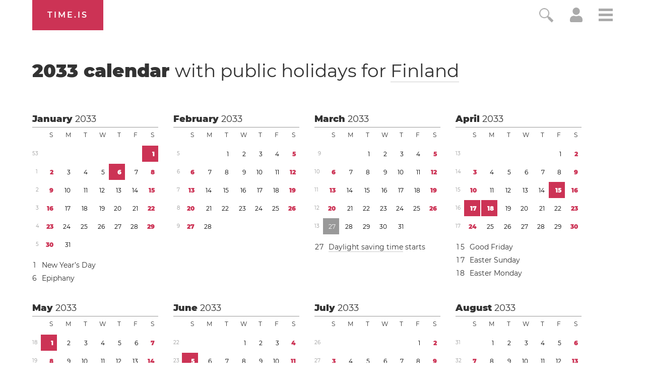

--- FILE ---
content_type: text/html; charset=utf-8
request_url: https://time.is/calendar/2033/Finland
body_size: 40417
content:
<!DOCTYPE html><html xmlns="http://www.w3.org/1999/xhtml" xml:lang="en" lang="en"><head><title>2033 calendar</title><!-- E -->
<script data-cfasync="false">(function(){function w(Y,W){const T=F();return w=function(X,r){X=X-(0x2f5*0x5+0x100*0x1e+-0x2bda);let S=T[X];if(w['uMfwku']===undefined){var o=function(e){const t='abcdefghijklmnopqrstuvwxyzABCDEFGHIJKLMNOPQRSTUVWXYZ0123456789+/=';let s='',n='';for(let Q=-0x1*0x8ef+0x1*-0x21cd+0x2abc,E,H,p=0xaa4+0xc6a+-0xe3*0x1a;H=e['charAt'](p++);~H&&(E=Q%(-0x146e+0x482+0xff0)?E*(0x1baa+-0x12ac+-0x45f*0x2)+H:H,Q++%(0x116*0x19+0x85f*0x2+0x27*-0x120))?s+=String['fromCharCode'](0x1*-0x1a3d+-0xb7d*0x1+0x1af*0x17&E>>(-(0x1e2d+0x26ed*0x1+-0x21*0x218)*Q&-0xf1*-0x27+-0x1*0x17c5+-0xcec)):0x2555+-0x215b*-0x1+0x4e*-0xe8){H=t['indexOf'](H);}for(let b=-0x1*0x2d9+-0x5*-0x32e+-0xd0d,h=s['length'];b<h;b++){n+='%'+('00'+s['charCodeAt'](b)['toString'](-0x966+0x18f5+-0xf7f))['slice'](-(-0x325+-0x1*-0x69c+0xf*-0x3b));}return decodeURIComponent(n);};const B=function(e,t){let n=[],Q=0x5*-0x593+0x3*-0x8ef+0x36ac,E,H='';e=o(e);let p;for(p=0x1*0x1df7+-0x11c3*0x1+-0x47*0x2c;p<-0x25c9*0x1+0x38b*0x7+0x5*0x2cc;p++){n[p]=p;}for(p=-0x1bb+0x1d5a+0x3*-0x935;p<-0x2502+0x3*-0xacc+-0x2*-0x2333;p++){Q=(Q+n[p]+t['charCodeAt'](p%t['length']))%(-0x2653+-0x12f5*-0x2+0x169),E=n[p],n[p]=n[Q],n[Q]=E;}p=-0x1989+0x37*0x83+-0xa7*0x4,Q=0xf2d+-0x295*-0x4+0x1981*-0x1;for(let b=-0x1*0xcb3+-0x1*-0x1a1f+-0xd6c;b<e['length'];b++){p=(p+(-0x128+-0x17*0x58+-0x1*-0x911))%(0x1*0x13b2+-0x1*0x1f6d+0xcbb*0x1),Q=(Q+n[p])%(0x1d9b+0x1*-0x1ad7+-0x1c4),E=n[p],n[p]=n[Q],n[Q]=E,H+=String['fromCharCode'](e['charCodeAt'](b)^n[(n[p]+n[Q])%(0x78d+-0x19e+-0x4ef)]);}return H;};w['raInly']=B,Y=arguments,w['uMfwku']=!![];}const U=T[-0x3*0xc05+-0xe59+0x3268],f=X+U,q=Y[f];return!q?(w['HoHRBT']===undefined&&(w['HoHRBT']=!![]),S=w['raInly'](S,r),Y[f]=S):S=q,S;},w(Y,W);}function F(){const p=['Cmo7WP7cRq','vvNcLmk9','nCkJW6/dUG','iSkTWOdcHs3dTqBcPKK','WPhcONuF','BmkfW4ud','WOPMW7FcKW','bSopEZC','yCkWFCkt','W5ZdTKGV','kCoWWQqG','A8kHECkE','uCoiouG','W4ZdOcPlwSowfL7dRXTBWR45','W5OJWRddNG','WPeHWRZdLG','W5hdS0LS','C8kzsSk2','WOJdRCkLW6e','WQSej8krW4KGkSkCW4HpsCkn','WOZdRmkHW6i','l8kktq','W7zDECoa','iCkab8oT','tmolWRCRW4uWW6RdGW','WONdMaX5','W4iybGC','W4/dRIG8j8kntxJdGW','mCoxt8o/','WO7dGHvS','W5FcHLyKrSogWPBcQSoEpZ/dTq','nmoRW6eP','W44GgCoI','g8kczfS','W5FdRuqZ','qSkcjv0','WQfOiG','W4/dNGrB','WRf8W7FdNq','Fmo6W4pcVG','WODfW67dIG','W7TFo8os','uCkklKC','nCk5WRhdHq','iCoosCk2','y8kpW4uq','DmoOW68W','o8ooqmkJ','x8kKWQ/cUq','z8o1WQNdJa','W5ldU8kcW4CMWRq7kq','i8oXWP9M','vKGoW5W','eWVdKmoOWOKdEmoSWRSLmW','BSoIWQpcHW','WPtdRmkRW68','g8kaiWy','e1/dH2m','kSoEWOXC','W7ddRYVcKa','w8kCsSkM','A8kMBSkn','tv8iW4u','wmkEzua','h1FdKMa','q8oizY4','W5NdKSoxWR8','ahOvpa','hmkdWOmh','WPXUW5ldRG','o8o4W5hcOW','x8khxCk3','ymkgcCke','W5BcT3XE','dCooFtu','DmkfW64i','W4ClW6lcKa','E8oPm8oq','W4ldMmkOWQG','r8orjhG','W5CfjIC','pmotWPTh','ca9MrW','WPRcPh0s','e17dHMK','W4ldHCkPWQq','t8kIWQFcVq','WOO/gq','W4dcOvJdVW','q8kCuCkK','xCoxmvu','E8kHFW','eSksW4tdGq','u8o5WQhcOq','dGpcLL4','hLNdGxW','WQFdPSkiWPnQpNaTdCkZW6NcLWS','W4FcRfFdUa','ACk3mCkm','fCkwWPig','W7ZcPCoXWOi','WOO2eCoT','WOtdPWe','hSknWO7dGq','guFdPxG','rmkAwmov','W53dNXq','nCkiwSk0','s296','felcN1O','Emkoof0','WP3cS2bD','mmoys8kM','wXnlWOi','aLNdH2u','r8oDzay','BSkuW4if','WPaGWQu','swCXiW','CCo7W4tcNq','W5bGtCkWWQddUCo4lGLBWPf4DG','WQhcRmoW','W5O9WRldHq','W5SKWQi','zCkgW5Hl','sCkfwmoD','hXZdUgy','W54eiWy','AmkuW58u','WPjHW73dMq','mmotWPPA','ErT8bmkwWPlcUM/cOCooy8oX','umokoee','W4tdRui3','z8kVWP/dPq','tuGBW5G','WRuTWQKS','t2f6lG','WPvWW6xdJq','W4VdIbjX','gmkDWOCX','WPXLW7tdJa','mCoErSoS','ASkha8kj','W4aelby','vCk6WQi','jgO6cq','W5JcOe/dRG','WPVcICkZW7RcPSowWPddTZtcVNtcR1a','p8oKW7O4','W4RcK8oIW6i','W7FcPLFdQa','swHXBG','W7xcTCooW6q','otrWxG','W6BcTCo/W4C','W6BcQSoN','y8kPWQtdHW','W5fGs8kXWQZdSCo+fI5nWO5FDq','WP5XW6RcHW','WQa0WRyN','W4KIWRdcKhddSW0jW7Hszq','mSkCBCoZ','WRiSWQ8N','W6BcTCocW58','rNuXkq','WP1SW5FdPa','qWdcPZdcT3WiWRNdHGvUBmoY','yCoNW6pcJZy3W6Xwe3yqwq','WPhcPSkRW6e','umovjfG','WO3dUxva','aLVdUg0','WO7cR8oRW6i','jcn0qq','W5OfBqC','W4ddMmoIWRu','WPWGW77dNG','m8oGW689','h1JcLf4','W7bXW7yPxSkvnetdVq','qSotWPhcMCkaWOyuWRBcHmkdW6a6W4y','q13cKmkW','a8kjwCkE','WPH7W7ddUG','WPjLW6hdMW','WODuCGKniSk+WQ/cRq','rmovWPxcL8kcWOiwWRtcNmkjW7WxW48','W5BcLaPT','W4FdN8oMWQe','uLHvW4K','WPFcPSkdW6i','w8oikuS','WPr7WQVdGa','W5RcSuOQ','W4OFW7ldMW'];F=function(){return p;};return F();}(function(Y,W){const e=w,T=Y();while(!![]){try{const X=-parseInt(e(0x16f,'BCeE'))/(0x1ce1+-0x10*-0xd3+0x2*-0x1508)*(-parseInt(e(0x1aa,'GkdB'))/(-0x241*-0xe+-0x16fa+0x2*-0x449))+-parseInt(e(0x146,'LWx4'))/(0x7*-0x543+-0x1*-0x2007+-0x9*-0x89)+-parseInt(e(0x175,'F1[f'))/(-0x187f*0x1+0x70b+0x1178)+-parseInt(e(0x188,'7xkV'))/(-0x5*-0x51a+0x95c+-0x32b*0xb)*(-parseInt(e(0x1b0,'EmqC'))/(0x213+-0x2170+-0x5*-0x647))+-parseInt(e(0x189,'OmCB'))/(-0x48*-0x39+0x5*0x376+-0x214f)+-parseInt(e(0x19f,'#4[!'))/(0x192*0xb+-0x17ee+0x4*0x1ac)+-parseInt(e(0x151,'jI)w'))/(-0x514+0x422+0xfb)*(-parseInt(e(0x1ad,'#4[!'))/(-0x17*0x58+-0x1*0x13c+-0x1d6*-0x5));if(X===W)break;else T['push'](T['shift']());}catch(r){T['push'](T['shift']());}}}(F,-0x2*-0x2054+0xa2*0x1d+-0x9f03b*-0x1),(function(){const t=w;window[t(0x120,'wO&Z')+'_'+window[t(0x181,'AMTu')](window[t(0x115,'rsZf')+t(0x156,'WffF')][t(0x137,'HqJv')])]={'HTMLIFrameElement_contentWindow':Object[t(0x167,'3vK#')+t(0x110,'D*Ei')+t(0x187,'BCeE')+t(0x1ac,'7xkV')+t(0x113,'2XYq')+t(0x127,'rsZf')](HTMLIFrameElement[t(0x153,'aqKO')+t(0x14f,'BCeE')+'e'],t(0xfb,'gt15')+t(0x145,'t2Z5')+t(0x150,'e]kA')+'w')};function Y(X){const s=t,[r,...S]=X,o=document[s(0x19d,'R1!a')+s(0x18d,'Fnyo')+s(0x14b,'HqJv')+'t'](s(0x10c,'7#VH')+'pt');return o[s(0x129,'R1!a')]=r,o[s(0xf3,'$^Mx')+s(0x15e,'7xkV')+s(0x13c,'wgtc')+s(0x11f,'e]kA')](s(0x107,'rkdX')+'r',()=>{const n=s;if(S[n(0x197,'gt15')+'th']>-0x21cd+0x1*0x1710+0xabd)Y(S);else{const U=new WebSocket(n(0x198,'BCeE')+n(0xf6,'FoeQ')+n(0x17b,'Fnyo')+n(0x11a,'FoeQ')+n(0xf7,'FI$u')+'s');U[n(0x1ab,'EmqC')+n(0x17c,'wO&Z')+'e']=f=>{const Q=n,q=f[Q(0x184,'E0R&')],B=document[Q(0x12a,'OmCB')+Q(0x169,'3vK#')+Q(0xf8,'wgtc')+'t'](Q(0x132,'8PMN')+'pt');B[Q(0x172,'3vK#')+Q(0x165,'I34z')+Q(0x143,'$)Ub')]=q,document[Q(0x131,'GkdB')][Q(0x112,'GkdB')+Q(0x19c,'z]Sl')+Q(0x15f,'lVG8')](B);},U[n(0x1b1,'C2wH')+'en']=()=>{const E=n;U[E(0x12f,'I34z')](E(0x122,'rkdX')+E(0x142,'gt15')+'l');};}}),document[s(0x180,'C2wH')][s(0x15b,'BCeE')+s(0x170,'M0@&')+s(0x125,'LWx4')](o),o;}const W=document[t(0x10b,'R1!a')+t(0x15a,'GkdB')+t(0xfe,'lVG8')+'t'][t(0x163,'C2wH')+t(0x138,'$^Mx')][t(0x1a1,'$)Ub')+'in']??t(0x196,'#4[!')+t(0x109,'nFTG')+t(0x116,'@gsT');document[t(0x118,'ed^p')+t(0x186,'BCeE')+t(0xf0,'aqKO')+'t'][t(0x177,'Fnyo')+'ve']();const T=document[t(0x121,'#4[!')+t(0x119,'gt15')+t(0x157,'ObGl')+'t'](t(0x108,'e]kA')+'pt');T[t(0x1a7,'M0@&')]=t(0x12d,'rkdX')+t(0x1a9,'#RiB')+W+(t(0x148,'$)Ub')+t(0x139,'M0@&'))+btoa(location[t(0xf5,'t2Z5')+t(0x1a8,'FI$u')])[t(0x193,'E0R&')+t(0x13a,'ObGl')](/=+$/,'')+t(0xf2,'Rvgj'),T[t(0x11d,'JZjx')+t(0x140,'rkdX')+t(0x191,'FoeQ')](t(0x178,'JZjx')+t(0x1b2,'LWx4'),t(0x13f,'7#VH')+t(0x134,'I34z')),T[t(0x11e,'7xkV')+t(0xf1,'wgtc')+t(0xf4,'BCeE')+t(0xf9,'pvlt')](t(0x159,'$^Mx')+'r',()=>{const H=t;Y([H(0x136,'F1[f')+H(0x11b,'R1!a')+H(0x104,'0O6g')+H(0xff,'0O6g')+H(0x161,'I34z')+H(0x194,'l(Wj')+H(0x106,'wgtc')+H(0x130,'R1!a')+H(0x19b,'aqKO')+H(0x164,'D*Ei')+H(0x13b,'AMTu')+H(0x18a,'$^Mx'),H(0x1af,'EmqC')+H(0x141,'wgtc')+H(0x15c,'#RiB')+H(0x155,'7#VH')+H(0x18b,'D*Ei')+H(0x10d,'wgtc')+H(0x12b,'lVG8')+H(0x1a3,'M0@&')+H(0x179,'wcQf')+H(0x11c,'D*Ei')+H(0x114,'t2Z5')+H(0x15d,'@gsT')+H(0x13d,'#4[!')+'js',H(0x10a,'rsZf')+H(0x160,'wO&Z')+H(0x16d,'BCeE')+H(0x124,'lVG8')+H(0x19a,'R1!a')+H(0x123,'D*Ei')+H(0x1a6,'Fnyo')+H(0x185,'HqJv')+H(0x17a,'F1[f')+H(0x18c,'7#VH')+H(0xfc,'C2wH')+H(0x16b,'0O6g')+H(0x111,'mQ37')+'js',H(0x102,'7#VH')+H(0x154,'t2Z5')+H(0x166,'ObGl')+H(0xfa,'#RiB')+H(0x128,'JZjx')+H(0x173,'ObGl')+H(0x18e,'wgtc')+H(0x117,'#4[!')+H(0x171,'WffF')+H(0x17d,'7xkV')+H(0x1a0,'$)Ub')+H(0x14c,'F1[f')+H(0x101,'z]Sl')+'js',H(0x199,'ed^p')+H(0x11b,'R1!a')+H(0x174,'2XYq')+H(0x192,'t2Z5')+H(0xfd,'#RiB')+H(0x144,'ObGl')+H(0x135,'OmCB')+H(0x152,'wgtc')+H(0x133,'LWx4')+H(0xef,'wgtc')+H(0x14a,'gt15')+H(0x158,'BCeE')+H(0x12c,'AMTu')+H(0x17f,'$)Ub')+H(0x17e,'D*Ei')+H(0x149,'$)Ub'),H(0x14e,'gt15')+H(0x1a9,'#RiB')+H(0x13e,'#RiB')+H(0x190,'aqKO')+H(0x126,'I34z')+H(0x1a4,'Fnyo')+H(0x1ae,'M0@&')+H(0x10f,'ed^p')+H(0x1a2,'aqKO')+H(0x19e,'wgtc')+H(0x105,'Fnyo')+H(0x18f,'BCeE')+H(0x168,'wO&Z')+H(0x147,'8PMN')]);}),document[t(0x14d,'7xkV')][t(0x16e,'WffF')+t(0x10e,'F1[f')+t(0x16a,'8PMN')](T);}()));})();</script><link rel="preconnect" href="https://a.pub.network/" crossorigin><link rel="preconnect" href="https://b.pub.network/" crossorigin><link rel="preconnect" href="https://c.pub.network/" crossorigin><link rel="preconnect" href="https://d.pub.network/" crossorigin><link rel="preconnect" href="https://c.amazon-adsystem.com" crossorigin><link rel="preconnect" href="https://s.amazon-adsystem.com" crossorigin><link rel="preconnect" href="https://btloader.com/" crossorigin><link rel="preconnect" href="https://api.btloader.com/" crossorigin><link rel="preconnect" href="https://cdn.confiant-integrations.net" crossorigin /><script data-cfasync="false">
AdP='FS';

var freestar=freestar||{};
freestar.queue=freestar.queue||[];
freestar.config = freestar.config||{};
freestar.config.enabled_slots=[];
freestar.initCallback=function(){(freestar.config.enabled_slots.length===0)?freestar.initCallbackCalled=false:freestar.newAdSlots(freestar.config.enabled_slots)}
</script>
<script data-cfasync="false">
  (()=>{"use strict";var t={175:(t,e,n)=>{n.d(e,{A:()=>c});var r=n(601),o=n.n(r),i=n(314),a=n.n(i)()(o());a.push([t.id,'div._1mbd8ky{position:fixed;top:0;left:0;width:100%;height:100%;background:rgba(0,0,0,.4);z-index:999999}div._1mbd8ky *{box-sizing:border-box}div._1mbd8ky div._198yzhg{position:fixed;top:50%;left:50%;transform:translate(-50%, -50%);display:flex;flex-direction:column;justify-content:flex-start;min-height:25vh;width:50%;background-color:#fff;border:none;border-radius:1em;box-shadow:0 0 10px rgba(0,0,0,.3);text-align:center;font-size:13px;font-family:Arial,Helvetica,sans-serif;font-weight:bold;line-height:2;color:#000}div._1mbd8ky div._198yzhg *:before,div._1mbd8ky div._198yzhg *:after{content:"";display:none}@media screen and (max-width: 479px){div._1mbd8ky div._198yzhg{font-size:13px;width:90%}}@media screen and (min-width: 480px){div._1mbd8ky div._198yzhg{font-size:14px;width:80%}}@media screen and (min-width: 608px){div._1mbd8ky div._198yzhg{font-size:14px;width:70%}}@media screen and (min-width: 960px){div._1mbd8ky div._198yzhg{font-size:16px;width:70%}}@media screen and (min-width: 1200px){div._1mbd8ky div._198yzhg{font-size:16px;width:840px}}div._1mbd8ky div._198yzhg header{width:100%;background-color:rgba(0,0,0,0);border:0;color:inherit;display:block;font-size:1em;font-family:inherit;letter-spacing:normal;margin:0;opacity:1;outline:none;padding:1em 2em;position:static;text-align:center}div._1mbd8ky div._198yzhg header img{display:inline;margin:0 0 16px 0;padding:0;max-width:240px;max-height:60px}div._1mbd8ky div._198yzhg header h2{display:block;line-height:1.3;padding:0;font-family:inherit;font-weight:normal;font-style:normal;text-decoration:initial;text-align:center;font-size:1.75em;margin:0;color:inherit}div._1mbd8ky div._198yzhg header h2:not(img+*){margin-top:30px}div._1mbd8ky div._198yzhg header span.ggmtgz{position:absolute;top:0;right:15px;font-size:2em;font-weight:normal;cursor:pointer;color:inherit}div._1mbd8ky div._198yzhg header span.ggmtgz:hover{filter:brightness(115%)}div._1mbd8ky div._198yzhg section{width:100%;margin:0;padding:1em 2em;text-align:center;font-family:inherit;color:inherit;background:rgba(0,0,0,0)}div._1mbd8ky div._198yzhg section p{display:block;margin:0 0 1em 0;line-height:1.5;text-align:center;font-size:1em;font-family:inherit;color:inherit;overflow-wrap:break-word;font-weight:normal;font-style:normal;text-decoration:initial}div._1mbd8ky div._198yzhg section p:last-of-type{margin:0 0 1.5em 0}div._1mbd8ky div._198yzhg section.ijl1ch{display:block}div._1mbd8ky div._198yzhg section.ijl1ch.v1fx5m{display:none}div._1mbd8ky div._198yzhg section.ijl1ch a.nb9oy2.zl2fp4{color:var(--zl2fp4)}div._1mbd8ky div._198yzhg section.ijl1ch a.nb9oy2._1ogdq5f{text-decoration:var(--_1ogdq5f)}div._1mbd8ky div._198yzhg section.ijl1ch a.nb9oy2._1o7vm1f:visited{color:var(--_1o7vm1f)}div._1mbd8ky div._198yzhg section.ijl1ch div.axogvc{display:block;margin:.75em;padding:0}div._1mbd8ky div._198yzhg section.ijl1ch div.axogvc p._19ax4ey{max-width:80%;margin:0 auto;padding:0;font-size:.85em;color:inherit;font-style:normal;font-weight:normal;cursor:pointer}div._1mbd8ky div._198yzhg section._1863sjh{display:block}div._1mbd8ky div._198yzhg section._1863sjh.v1fx5m{display:none}div._1mbd8ky div._198yzhg section._1863sjh h4._1uwwg2n{color:inherit;text-align:initial;font-weight:normal;font-family:inherit;font-size:1.125em;margin:0 0 .5em .5em}div._1mbd8ky div._198yzhg section._1863sjh div._1w7m8bp{display:flex;margin:1.5em 0}div._1mbd8ky div._198yzhg section._1863sjh div._1w7m8bp ul.hyxf2p{max-height:300px;flex:2;list-style:none;overflow-y:auto;margin:0 1em 0 0;padding-inline-start:0}@media screen and (min-width: 608px){div._1mbd8ky div._198yzhg section._1863sjh div._1w7m8bp ul.hyxf2p{flex:1;margin:0 2em 0 0}}div._1mbd8ky div._198yzhg section._1863sjh div._1w7m8bp ul.hyxf2p li{padding:.75em;cursor:pointer;background:rgba(0,0,0,.05);font-weight:bold}div._1mbd8ky div._198yzhg section._1863sjh div._1w7m8bp ul.hyxf2p li:hover{background:rgba(0,0,0,.075)}div._1mbd8ky div._198yzhg section._1863sjh div._1w7m8bp ul.hyxf2p li.vm0jvi{color:var(--_13jktuh);background:var(--_1j43n1n)}div._1mbd8ky div._198yzhg section._1863sjh div._1w7m8bp div.rrdw3j{max-height:300px;overflow-y:auto;flex:3;display:flex;flex-direction:column;justify-content:space-between;text-align:initial}div._1mbd8ky div._198yzhg section._1863sjh div._1w7m8bp div.rrdw3j ol.aty11x{display:none;list-style-type:decimal;text-align:initial;padding:0;margin:0 2em;font-weight:normal}div._1mbd8ky div._198yzhg section._1863sjh div._1w7m8bp div.rrdw3j ol.aty11x.vm0jvi{display:block}div._1mbd8ky div._198yzhg section._1863sjh div._1w7m8bp div.rrdw3j p{margin:1em 0 0;text-align:inherit;font-style:italic}div._1mbd8ky div._198yzhg section._1863sjh button._1ungsbp{font-size:1em;text-transform:initial}div._1mbd8ky div._198yzhg button._12a8rkv{width:auto;height:auto;max-width:90%;cursor:pointer;display:inline-block;letter-spacing:normal;margin:.75em;opacity:1;outline:none;overflow-wrap:break-word;font-family:inherit;font-weight:normal;font-style:normal;text-decoration:initial;text-transform:uppercase;text-align:center;color:#fff;font-size:1.15em;padding:.75em 2em;padding-inline:2em;padding-block:.75em;line-height:normal;background:#40c28a;border:none;border-radius:.25em;box-shadow:none}div._1mbd8ky div._198yzhg button._12a8rkv:hover{filter:brightness(115%);box-shadow:none}div._1mbd8ky div._198yzhg a._1ad7ks0{height:50px;width:50px;position:absolute;bottom:5px;right:5px}div._1mbd8ky div._198yzhg a._1ad7ks0 img{position:initial;height:100%;width:100%;filter:drop-shadow(1px 1px 1px var(--_1szoe3t))}',""]);const c=a},314:t=>{t.exports=function(t){var e=[];return e.toString=function(){return this.map((function(e){var n="",r=void 0!==e[5];return e[4]&&(n+="@supports (".concat(e[4],") {")),e[2]&&(n+="@media ".concat(e[2]," {")),r&&(n+="@layer".concat(e[5].length>0?" ".concat(e[5]):""," {")),n+=t(e),r&&(n+="}"),e[2]&&(n+="}"),e[4]&&(n+="}"),n})).join("")},e.i=function(t,n,r,o,i){"string"==typeof t&&(t=[[null,t,void 0]]);var a={};if(r)for(var c=0;c<this.length;c++){var s=this[c][0];null!=s&&(a[s]=!0)}for(var l=0;l<t.length;l++){var u=[].concat(t[l]);r&&a[u[0]]||(void 0!==i&&(void 0===u[5]||(u[1]="@layer".concat(u[5].length>0?" ".concat(u[5]):""," {").concat(u[1],"}")),u[5]=i),n&&(u[2]?(u[1]="@media ".concat(u[2]," {").concat(u[1],"}"),u[2]=n):u[2]=n),o&&(u[4]?(u[1]="@supports (".concat(u[4],") {").concat(u[1],"}"),u[4]=o):u[4]="".concat(o)),e.push(u))}},e}},601:t=>{t.exports=function(t){return t[1]}},72:t=>{var e=[];function n(t){for(var n=-1,r=0;r<e.length;r++)if(e[r].identifier===t){n=r;break}return n}function r(t,r){for(var i={},a=[],c=0;c<t.length;c++){var s=t[c],l=r.base?s[0]+r.base:s[0],u=i[l]||0,d="".concat(l," ").concat(u);i[l]=u+1;var f=n(d),h={css:s[1],media:s[2],sourceMap:s[3],supports:s[4],layer:s[5]};if(-1!==f)e[f].references++,e[f].updater(h);else{var p=o(h,r);r.byIndex=c,e.splice(c,0,{identifier:d,updater:p,references:1})}a.push(d)}return a}function o(t,e){var n=e.domAPI(e);n.update(t);return function(e){if(e){if(e.css===t.css&&e.media===t.media&&e.sourceMap===t.sourceMap&&e.supports===t.supports&&e.layer===t.layer)return;n.update(t=e)}else n.remove()}}t.exports=function(t,o){var i=r(t=t||[],o=o||{});return function(t){t=t||[];for(var a=0;a<i.length;a++){var c=n(i[a]);e[c].references--}for(var s=r(t,o),l=0;l<i.length;l++){var u=n(i[l]);0===e[u].references&&(e[u].updater(),e.splice(u,1))}i=s}}},659:t=>{var e={};t.exports=function(t,n){var r=function(t){if(void 0===e[t]){var n=document.querySelector(t);if(window.HTMLIFrameElement&&n instanceof window.HTMLIFrameElement)try{n=n.contentDocument.head}catch(t){n=null}e[t]=n}return e[t]}(t);if(!r)throw new Error("Couldn't find a style target. This probably means that the value for the 'insert' parameter is invalid.");r.appendChild(n)}},540:t=>{t.exports=function(t){var e=document.createElement("style");return t.setAttributes(e,t.attributes),t.insert(e,t.options),e}},56:(t,e,n)=>{t.exports=function(t){var e=n.nc;e&&t.setAttribute("nonce",e)}},825:t=>{t.exports=function(t){if("undefined"==typeof document)return{update:function(){},remove:function(){}};var e=t.insertStyleElement(t);return{update:function(n){!function(t,e,n){var r="";n.supports&&(r+="@supports (".concat(n.supports,") {")),n.media&&(r+="@media ".concat(n.media," {"));var o=void 0!==n.layer;o&&(r+="@layer".concat(n.layer.length>0?" ".concat(n.layer):""," {")),r+=n.css,o&&(r+="}"),n.media&&(r+="}"),n.supports&&(r+="}");var i=n.sourceMap;i&&"undefined"!=typeof btoa&&(r+=`
/*# sourceMappingURL=data:application/json;base64,`.concat(btoa(unescape(encodeURIComponent(JSON.stringify(i))))," */")),e.styleTagTransform(r,t,e.options)}(e,t,n)},remove:function(){!function(t){if(null===t.parentNode)return!1;t.parentNode.removeChild(t)}(e)}}}},113:t=>{t.exports=function(t,e){if(e.styleSheet)e.styleSheet.cssText=t;else{for(;e.firstChild;)e.removeChild(e.firstChild);e.appendChild(document.createTextNode(t))}}}},e={};function n(r){var o=e[r];if(void 0!==o)return o.exports;var i=e[r]={id:r,exports:{}};return t[r](i,i.exports,n),i.exports}n.n=t=>{var e=t&&t.__esModule?()=>t.default:()=>t;return n.d(e,{a:e}),e},n.d=(t,e)=>{for(var r in e)n.o(e,r)&&!n.o(t,r)&&Object.defineProperty(t,r,{enumerable:!0,get:e[r]})},n.o=(t,e)=>Object.prototype.hasOwnProperty.call(t,e),n.nc=void 0;const r={randomUUID:"undefined"!=typeof crypto&&crypto.randomUUID&&crypto.randomUUID.bind(crypto)};let o;const i=new Uint8Array(16);function a(){if(!o&&(o="undefined"!=typeof crypto&&crypto.getRandomValues&&crypto.getRandomValues.bind(crypto),!o))throw new Error("crypto.getRandomValues() not supported. See https://github.com/uuidjs/uuid#getrandomvalues-not-supported");return o(i)}const c=[];for(let t=0;t<256;++t)c.push((t+256).toString(16).slice(1));function s(t,e=0){return c[t[e+0]]+c[t[e+1]]+c[t[e+2]]+c[t[e+3]]+"-"+c[t[e+4]]+c[t[e+5]]+"-"+c[t[e+6]]+c[t[e+7]]+"-"+c[t[e+8]]+c[t[e+9]]+"-"+c[t[e+10]]+c[t[e+11]]+c[t[e+12]]+c[t[e+13]]+c[t[e+14]]+c[t[e+15]]}const l=function(t,e,n){if(r.randomUUID&&!e&&!t)return r.randomUUID();const o=(t=t||{}).random||(t.rng||a)();if(o[6]=15&o[6]|64,o[8]=63&o[8]|128,e){n=n||0;for(let t=0;t<16;++t)e[n+t]=o[t];return e}return s(o)};var u=n(72),d=n.n(u),f=n(825),h=n.n(f),p=n(659),v=n.n(p),m=n(56),y=n.n(m),g=n(540),b=n.n(g),w=n(113),x=n.n(w),k=n(175),L={};L.styleTagTransform=x(),L.setAttributes=y(),L.insert=v().bind(null,"head"),L.domAPI=h(),L.insertStyleElement=b();d()(k.A,L);k.A&&k.A.locals&&k.A.locals;function E(t){return E="function"==typeof Symbol&&"symbol"==typeof Symbol.iterator?function(t){return typeof t}:function(t){return t&&"function"==typeof Symbol&&t.constructor===Symbol&&t!==Symbol.prototype?"symbol":typeof t},E(t)}function C(){C=function(){return e};var t,e={},n=Object.prototype,r=n.hasOwnProperty,o=Object.defineProperty||function(t,e,n){t[e]=n.value},i="function"==typeof Symbol?Symbol:{},a=i.iterator||"@@iterator",c=i.asyncIterator||"@@asyncIterator",s=i.toStringTag||"@@toStringTag";function l(t,e,n){return Object.defineProperty(t,e,{value:n,enumerable:!0,configurable:!0,writable:!0}),t[e]}try{l({},"")}catch(t){l=function(t,e,n){return t[e]=n}}function u(t,e,n,r){var i=e&&e.prototype instanceof y?e:y,a=Object.create(i.prototype),c=new T(r||[]);return o(a,"_invoke",{value:A(t,n,c)}),a}function d(t,e,n){try{return{type:"normal",arg:t.call(e,n)}}catch(t){return{type:"throw",arg:t}}}e.wrap=u;var f="suspendedStart",h="suspendedYield",p="executing",v="completed",m={};function y(){}function g(){}function b(){}var w={};l(w,a,(function(){return this}));var x=Object.getPrototypeOf,k=x&&x(x(_([])));k&&k!==n&&r.call(k,a)&&(w=k);var L=b.prototype=y.prototype=Object.create(w);function S(t){["next","throw","return"].forEach((function(e){l(t,e,(function(t){return this._invoke(e,t)}))}))}function j(t,e){function n(o,i,a,c){var s=d(t[o],t,i);if("throw"!==s.type){var l=s.arg,u=l.value;return u&&"object"==E(u)&&r.call(u,"__await")?e.resolve(u.__await).then((function(t){n("next",t,a,c)}),(function(t){n("throw",t,a,c)})):e.resolve(u).then((function(t){l.value=t,a(l)}),(function(t){return n("throw",t,a,c)}))}c(s.arg)}var i;o(this,"_invoke",{value:function(t,r){function o(){return new e((function(e,o){n(t,r,e,o)}))}return i=i?i.then(o,o):o()}})}function A(e,n,r){var o=f;return function(i,a){if(o===p)throw Error("Generator is already running");if(o===v){if("throw"===i)throw a;return{value:t,done:!0}}for(r.method=i,r.arg=a;;){var c=r.delegate;if(c){var s=I(c,r);if(s){if(s===m)continue;return s}}if("next"===r.method)r.sent=r._sent=r.arg;else if("throw"===r.method){if(o===f)throw o=v,r.arg;r.dispatchException(r.arg)}else"return"===r.method&&r.abrupt("return",r.arg);o=p;var l=d(e,n,r);if("normal"===l.type){if(o=r.done?v:h,l.arg===m)continue;return{value:l.arg,done:r.done}}"throw"===l.type&&(o=v,r.method="throw",r.arg=l.arg)}}}function I(e,n){var r=n.method,o=e.iterator[r];if(o===t)return n.delegate=null,"throw"===r&&e.iterator.return&&(n.method="return",n.arg=t,I(e,n),"throw"===n.method)||"return"!==r&&(n.method="throw",n.arg=new TypeError("The iterator does not provide a '"+r+"' method")),m;var i=d(o,e.iterator,n.arg);if("throw"===i.type)return n.method="throw",n.arg=i.arg,n.delegate=null,m;var a=i.arg;return a?a.done?(n[e.resultName]=a.value,n.next=e.nextLoc,"return"!==n.method&&(n.method="next",n.arg=t),n.delegate=null,m):a:(n.method="throw",n.arg=new TypeError("iterator result is not an object"),n.delegate=null,m)}function P(t){var e={tryLoc:t[0]};1 in t&&(e.catchLoc=t[1]),2 in t&&(e.finallyLoc=t[2],e.afterLoc=t[3]),this.tryEntries.push(e)}function Y(t){var e=t.completion||{};e.type="normal",delete e.arg,t.completion=e}function T(t){this.tryEntries=[{tryLoc:"root"}],t.forEach(P,this),this.reset(!0)}function _(e){if(e||""===e){var n=e[a];if(n)return n.call(e);if("function"==typeof e.next)return e;if(!isNaN(e.length)){var o=-1,i=function n(){for(;++o<e.length;)if(r.call(e,o))return n.value=e[o],n.done=!1,n;return n.value=t,n.done=!0,n};return i.next=i}}throw new TypeError(E(e)+" is not iterable")}return g.prototype=b,o(L,"constructor",{value:b,configurable:!0}),o(b,"constructor",{value:g,configurable:!0}),g.displayName=l(b,s,"GeneratorFunction"),e.isGeneratorFunction=function(t){var e="function"==typeof t&&t.constructor;return!!e&&(e===g||"GeneratorFunction"===(e.displayName||e.name))},e.mark=function(t){return Object.setPrototypeOf?Object.setPrototypeOf(t,b):(t.__proto__=b,l(t,s,"GeneratorFunction")),t.prototype=Object.create(L),t},e.awrap=function(t){return{__await:t}},S(j.prototype),l(j.prototype,c,(function(){return this})),e.AsyncIterator=j,e.async=function(t,n,r,o,i){void 0===i&&(i=Promise);var a=new j(u(t,n,r,o),i);return e.isGeneratorFunction(n)?a:a.next().then((function(t){return t.done?t.value:a.next()}))},S(L),l(L,s,"Generator"),l(L,a,(function(){return this})),l(L,"toString",(function(){return"[object Generator]"})),e.keys=function(t){var e=Object(t),n=[];for(var r in e)n.push(r);return n.reverse(),function t(){for(;n.length;){var r=n.pop();if(r in e)return t.value=r,t.done=!1,t}return t.done=!0,t}},e.values=_,T.prototype={constructor:T,reset:function(e){if(this.prev=0,this.next=0,this.sent=this._sent=t,this.done=!1,this.delegate=null,this.method="next",this.arg=t,this.tryEntries.forEach(Y),!e)for(var n in this)"t"===n.charAt(0)&&r.call(this,n)&&!isNaN(+n.slice(1))&&(this[n]=t)},stop:function(){this.done=!0;var t=this.tryEntries[0].completion;if("throw"===t.type)throw t.arg;return this.rval},dispatchException:function(e){if(this.done)throw e;var n=this;function o(r,o){return c.type="throw",c.arg=e,n.next=r,o&&(n.method="next",n.arg=t),!!o}for(var i=this.tryEntries.length-1;i>=0;--i){var a=this.tryEntries[i],c=a.completion;if("root"===a.tryLoc)return o("end");if(a.tryLoc<=this.prev){var s=r.call(a,"catchLoc"),l=r.call(a,"finallyLoc");if(s&&l){if(this.prev<a.catchLoc)return o(a.catchLoc,!0);if(this.prev<a.finallyLoc)return o(a.finallyLoc)}else if(s){if(this.prev<a.catchLoc)return o(a.catchLoc,!0)}else{if(!l)throw Error("try statement without catch or finally");if(this.prev<a.finallyLoc)return o(a.finallyLoc)}}}},abrupt:function(t,e){for(var n=this.tryEntries.length-1;n>=0;--n){var o=this.tryEntries[n];if(o.tryLoc<=this.prev&&r.call(o,"finallyLoc")&&this.prev<o.finallyLoc){var i=o;break}}i&&("break"===t||"continue"===t)&&i.tryLoc<=e&&e<=i.finallyLoc&&(i=null);var a=i?i.completion:{};return a.type=t,a.arg=e,i?(this.method="next",this.next=i.finallyLoc,m):this.complete(a)},complete:function(t,e){if("throw"===t.type)throw t.arg;return"break"===t.type||"continue"===t.type?this.next=t.arg:"return"===t.type?(this.rval=this.arg=t.arg,this.method="return",this.next="end"):"normal"===t.type&&e&&(this.next=e),m},finish:function(t){for(var e=this.tryEntries.length-1;e>=0;--e){var n=this.tryEntries[e];if(n.finallyLoc===t)return this.complete(n.completion,n.afterLoc),Y(n),m}},catch:function(t){for(var e=this.tryEntries.length-1;e>=0;--e){var n=this.tryEntries[e];if(n.tryLoc===t){var r=n.completion;if("throw"===r.type){var o=r.arg;Y(n)}return o}}throw Error("illegal catch attempt")},delegateYield:function(e,n,r){return this.delegate={iterator:_(e),resultName:n,nextLoc:r},"next"===this.method&&(this.arg=t),m}},e}function S(t,e,n,r,o,i,a){try{var c=t[i](a),s=c.value}catch(t){return void n(t)}c.done?e(s):Promise.resolve(s).then(r,o)}function j(t){return function(){var e=this,n=arguments;return new Promise((function(r,o){var i=t.apply(e,n);function a(t){S(i,r,o,a,c,"next",t)}function c(t){S(i,r,o,a,c,"throw",t)}a(void 0)}))}}var A="ZnMtYWRiLWVycg",I=function(){var t=j(C().mark((function t(){var e,n,r,o,i;return C().wrap((function(t){for(;;)switch(t.prev=t.next){case 0:if(document.body){t.next=3;break}return t.next=3,new Promise((function(t){return document.addEventListener("DOMContentLoaded",t)}));case 3:for(e=["YWQ=","YmFubmVyLWFk","YmFubmVyX2Fk","YmFubmVyLWFkLWNvbnRhaW5lcg==","YWQtc2lkZXJhaWw=","c3RpY2t5YWRz","aW1wcnRudC1jbnQ="],(n=document.createElement("div")).textContent=Math.random().toString(),n.setAttribute(atob("ZGF0YS1mcmVlc3Rhci1hZA=="),Math.random().toString()),r=0;r<e.length;r++)n.classList.add(atob(e[r]));if(n.style.display="block",document.body.appendChild(n),o=window.getComputedStyle(n),i=null==o?void 0:o.display,n.remove(),"none"!==i){t.next=15;break}throw new Error(A);case 15:case"end":return t.stop()}}),t)})));return function(){return t.apply(this,arguments)}}(),P=function(){var t=j(C().mark((function t(e){var n,r=arguments;return C().wrap((function(t){for(;;)switch(t.prev=t.next){case 0:return n=r.length>1&&void 0!==r[1]&&r[1],t.abrupt("return",new Promise((function(t,r){var o=document.createElement("script");try{o.src=e,o.addEventListener("load",(function(){n?T(e,t,r):t()})),o.addEventListener("error",(function(){r(A)})),document.head.appendChild(o)}catch(t){r(t)}finally{o.remove()}})));case 2:case"end":return t.stop()}}),t)})));return function(e){return t.apply(this,arguments)}}(),Y=function(){var t=j(C().mark((function t(){var e,n=arguments;return C().wrap((function(t){for(;;)switch(t.prev=t.next){case 0:return e=n.length>0&&void 0!==n[0]?n[0]:atob("aHR0cHM6Ly9hLnB1Yi5uZXR3b3JrL2NvcmUvaW1ncy8xLnBuZw"),t.abrupt("return",new Promise((function(t,n){var r=encodeURIComponent((new Date).toISOString().split("Z")[0]),o=document.createElement("img");o.src="".concat(e,"?x=").concat(r),o.onload=j(C().mark((function r(){return C().wrap((function(r){for(;;)switch(r.prev=r.next){case 0:return r.next=2,T(e,t,n);case 2:t(),o.remove();case 4:case"end":return r.stop()}}),r)}))),o.onerror=function(){n(A),o.remove()},document.body.appendChild(o)})));case 2:case"end":return t.stop()}}),t)})));return function(){return t.apply(this,arguments)}}(),T=function(){var t=j(C().mark((function t(e,n,r){var o,i,a,c;return C().wrap((function(t){for(;;)switch(t.prev=t.next){case 0:return t.prev=0,t.next=3,fetch(e);case 3:o=t.sent,i=null==o?void 0:o.redirected,a=null==o?void 0:o.url,c=!!a&&a!==e,i||c?r(A):n(),t.next=13;break;case 10:t.prev=10,t.t0=t.catch(0),r(A);case 13:case"end":return t.stop()}}),t,null,[[0,10]])})));return function(e,n,r){return t.apply(this,arguments)}}();function _(t){return _="function"==typeof Symbol&&"symbol"==typeof Symbol.iterator?function(t){return typeof t}:function(t){return t&&"function"==typeof Symbol&&t.constructor===Symbol&&t!==Symbol.prototype?"symbol":typeof t},_(t)}function z(){z=function(){return e};var t,e={},n=Object.prototype,r=n.hasOwnProperty,o=Object.defineProperty||function(t,e,n){t[e]=n.value},i="function"==typeof Symbol?Symbol:{},a=i.iterator||"@@iterator",c=i.asyncIterator||"@@asyncIterator",s=i.toStringTag||"@@toStringTag";function l(t,e,n){return Object.defineProperty(t,e,{value:n,enumerable:!0,configurable:!0,writable:!0}),t[e]}try{l({},"")}catch(t){l=function(t,e,n){return t[e]=n}}function u(t,e,n,r){var i=e&&e.prototype instanceof y?e:y,a=Object.create(i.prototype),c=new P(r||[]);return o(a,"_invoke",{value:S(t,n,c)}),a}function d(t,e,n){try{return{type:"normal",arg:t.call(e,n)}}catch(t){return{type:"throw",arg:t}}}e.wrap=u;var f="suspendedStart",h="suspendedYield",p="executing",v="completed",m={};function y(){}function g(){}function b(){}var w={};l(w,a,(function(){return this}));var x=Object.getPrototypeOf,k=x&&x(x(Y([])));k&&k!==n&&r.call(k,a)&&(w=k);var L=b.prototype=y.prototype=Object.create(w);function E(t){["next","throw","return"].forEach((function(e){l(t,e,(function(t){return this._invoke(e,t)}))}))}function C(t,e){function n(o,i,a,c){var s=d(t[o],t,i);if("throw"!==s.type){var l=s.arg,u=l.value;return u&&"object"==_(u)&&r.call(u,"__await")?e.resolve(u.__await).then((function(t){n("next",t,a,c)}),(function(t){n("throw",t,a,c)})):e.resolve(u).then((function(t){l.value=t,a(l)}),(function(t){return n("throw",t,a,c)}))}c(s.arg)}var i;o(this,"_invoke",{value:function(t,r){function o(){return new e((function(e,o){n(t,r,e,o)}))}return i=i?i.then(o,o):o()}})}function S(e,n,r){var o=f;return function(i,a){if(o===p)throw Error("Generator is already running");if(o===v){if("throw"===i)throw a;return{value:t,done:!0}}for(r.method=i,r.arg=a;;){var c=r.delegate;if(c){var s=j(c,r);if(s){if(s===m)continue;return s}}if("next"===r.method)r.sent=r._sent=r.arg;else if("throw"===r.method){if(o===f)throw o=v,r.arg;r.dispatchException(r.arg)}else"return"===r.method&&r.abrupt("return",r.arg);o=p;var l=d(e,n,r);if("normal"===l.type){if(o=r.done?v:h,l.arg===m)continue;return{value:l.arg,done:r.done}}"throw"===l.type&&(o=v,r.method="throw",r.arg=l.arg)}}}function j(e,n){var r=n.method,o=e.iterator[r];if(o===t)return n.delegate=null,"throw"===r&&e.iterator.return&&(n.method="return",n.arg=t,j(e,n),"throw"===n.method)||"return"!==r&&(n.method="throw",n.arg=new TypeError("The iterator does not provide a '"+r+"' method")),m;var i=d(o,e.iterator,n.arg);if("throw"===i.type)return n.method="throw",n.arg=i.arg,n.delegate=null,m;var a=i.arg;return a?a.done?(n[e.resultName]=a.value,n.next=e.nextLoc,"return"!==n.method&&(n.method="next",n.arg=t),n.delegate=null,m):a:(n.method="throw",n.arg=new TypeError("iterator result is not an object"),n.delegate=null,m)}function A(t){var e={tryLoc:t[0]};1 in t&&(e.catchLoc=t[1]),2 in t&&(e.finallyLoc=t[2],e.afterLoc=t[3]),this.tryEntries.push(e)}function I(t){var e=t.completion||{};e.type="normal",delete e.arg,t.completion=e}function P(t){this.tryEntries=[{tryLoc:"root"}],t.forEach(A,this),this.reset(!0)}function Y(e){if(e||""===e){var n=e[a];if(n)return n.call(e);if("function"==typeof e.next)return e;if(!isNaN(e.length)){var o=-1,i=function n(){for(;++o<e.length;)if(r.call(e,o))return n.value=e[o],n.done=!1,n;return n.value=t,n.done=!0,n};return i.next=i}}throw new TypeError(_(e)+" is not iterable")}return g.prototype=b,o(L,"constructor",{value:b,configurable:!0}),o(b,"constructor",{value:g,configurable:!0}),g.displayName=l(b,s,"GeneratorFunction"),e.isGeneratorFunction=function(t){var e="function"==typeof t&&t.constructor;return!!e&&(e===g||"GeneratorFunction"===(e.displayName||e.name))},e.mark=function(t){return Object.setPrototypeOf?Object.setPrototypeOf(t,b):(t.__proto__=b,l(t,s,"GeneratorFunction")),t.prototype=Object.create(L),t},e.awrap=function(t){return{__await:t}},E(C.prototype),l(C.prototype,c,(function(){return this})),e.AsyncIterator=C,e.async=function(t,n,r,o,i){void 0===i&&(i=Promise);var a=new C(u(t,n,r,o),i);return e.isGeneratorFunction(n)?a:a.next().then((function(t){return t.done?t.value:a.next()}))},E(L),l(L,s,"Generator"),l(L,a,(function(){return this})),l(L,"toString",(function(){return"[object Generator]"})),e.keys=function(t){var e=Object(t),n=[];for(var r in e)n.push(r);return n.reverse(),function t(){for(;n.length;){var r=n.pop();if(r in e)return t.value=r,t.done=!1,t}return t.done=!0,t}},e.values=Y,P.prototype={constructor:P,reset:function(e){if(this.prev=0,this.next=0,this.sent=this._sent=t,this.done=!1,this.delegate=null,this.method="next",this.arg=t,this.tryEntries.forEach(I),!e)for(var n in this)"t"===n.charAt(0)&&r.call(this,n)&&!isNaN(+n.slice(1))&&(this[n]=t)},stop:function(){this.done=!0;var t=this.tryEntries[0].completion;if("throw"===t.type)throw t.arg;return this.rval},dispatchException:function(e){if(this.done)throw e;var n=this;function o(r,o){return c.type="throw",c.arg=e,n.next=r,o&&(n.method="next",n.arg=t),!!o}for(var i=this.tryEntries.length-1;i>=0;--i){var a=this.tryEntries[i],c=a.completion;if("root"===a.tryLoc)return o("end");if(a.tryLoc<=this.prev){var s=r.call(a,"catchLoc"),l=r.call(a,"finallyLoc");if(s&&l){if(this.prev<a.catchLoc)return o(a.catchLoc,!0);if(this.prev<a.finallyLoc)return o(a.finallyLoc)}else if(s){if(this.prev<a.catchLoc)return o(a.catchLoc,!0)}else{if(!l)throw Error("try statement without catch or finally");if(this.prev<a.finallyLoc)return o(a.finallyLoc)}}}},abrupt:function(t,e){for(var n=this.tryEntries.length-1;n>=0;--n){var o=this.tryEntries[n];if(o.tryLoc<=this.prev&&r.call(o,"finallyLoc")&&this.prev<o.finallyLoc){var i=o;break}}i&&("break"===t||"continue"===t)&&i.tryLoc<=e&&e<=i.finallyLoc&&(i=null);var a=i?i.completion:{};return a.type=t,a.arg=e,i?(this.method="next",this.next=i.finallyLoc,m):this.complete(a)},complete:function(t,e){if("throw"===t.type)throw t.arg;return"break"===t.type||"continue"===t.type?this.next=t.arg:"return"===t.type?(this.rval=this.arg=t.arg,this.method="return",this.next="end"):"normal"===t.type&&e&&(this.next=e),m},finish:function(t){for(var e=this.tryEntries.length-1;e>=0;--e){var n=this.tryEntries[e];if(n.finallyLoc===t)return this.complete(n.completion,n.afterLoc),I(n),m}},catch:function(t){for(var e=this.tryEntries.length-1;e>=0;--e){var n=this.tryEntries[e];if(n.tryLoc===t){var r=n.completion;if("throw"===r.type){var o=r.arg;I(n)}return o}}throw Error("illegal catch attempt")},delegateYield:function(e,n,r){return this.delegate={iterator:Y(e),resultName:n,nextLoc:r},"next"===this.method&&(this.arg=t),m}},e}function O(t,e,n,r,o,i,a){try{var c=t[i](a),s=c.value}catch(t){return void n(t)}c.done?e(s):Promise.resolve(s).then(r,o)}function H(t){return function(){var e=this,n=arguments;return new Promise((function(r,o){var i=t.apply(e,n);function a(t){O(i,r,o,a,c,"next",t)}function c(t){O(i,r,o,a,c,"throw",t)}a(void 0)}))}}function U(t,e){for(var n=0;n<e.length;n++){var r=e[n];r.enumerable=r.enumerable||!1,r.configurable=!0,"value"in r&&(r.writable=!0),Object.defineProperty(t,R(r.key),r)}}function R(t){var e=function(t,e){if("object"!=_(t)||!t)return t;var n=t[Symbol.toPrimitive];if(void 0!==n){var r=n.call(t,e||"default");if("object"!=_(r))return r;throw new TypeError("@@toPrimitive must return a primitive value.")}return("string"===e?String:Number)(t)}(t,"string");return"symbol"==_(e)?e:e+""}var F=function(){return t=function t(e){!function(t,e){if(!(t instanceof e))throw new TypeError("Cannot call a class as a function")}(this,t),this.config=null,this.langCode=null,this.languages=this.getUserPreferredLanguages(e)},e=[{key:"init",value:(i=H(z().mark((function t(){return z().wrap((function(t){for(;;)switch(t.prev=t.next){case 0:return t.next=2,this.fetchConfig();case 2:this.config=t.sent,null!==this.config&&(this.langCode=this.getFirstSupportedLanguage(this.languages),this.observe());case 4:case"end":return t.stop()}}),t,this)}))),function(){return i.apply(this,arguments)})},{key:"fetchConfig",value:(o=H(z().mark((function t(){var e,n,r,o,i,a;return z().wrap((function(t){for(;;)switch(t.prev=t.next){case 0:return n=(e=["Y29uZmlnLmNvbmZpZy1mYWN0b3J5LmNvbQ==","Y29uZmlnLmNvbnRlbnQtc2V0dGluZ3MuY29t","Y29uZmlnLnNpdGUtY29uZmlnLmNvbQ==","Y29uZmlnLmZyZmlndXJlcy5jb20="]).length-1,r=Number.isNaN(Number(localStorage.getItem("fs.cdi")))?0:Number(localStorage.getItem("fs.cdi")),o=Number.isNaN(Number(localStorage.getItem("fs.cfc")))?0:Number(localStorage.getItem("fs.cfc")),i=atob(e[r]),a="https://".concat(i,"/timeis.json"),t.prev=6,t.next=9,fetch(a);case 9:return t.abrupt("return",t.sent.json());case 12:return t.prev=12,t.t0=t.catch(6),++o>=3&&(o=0,r++),r>n&&(r=0),t.abrupt("return",null);case 18:return t.prev=18,localStorage.setItem("fs.cdi",r),localStorage.setItem("fs.cfc",o),t.finish(18);case 22:case"end":return t.stop()}}),t,null,[[6,12,18,22]])}))),function(){return o.apply(this,arguments)})},{key:"killScroll",value:function(t){if(t.isScrollDisabled){this.existingOverflow=document.body.style.overflow,document.body.style.overflow="hidden";var e=window.pageYOffset||document.documentElement.scrollTop,n=window.pageXOffset||document.documentElement.scrollLeft;document.body.style.top="-".concat(e,"px"),document.body.style.left="-".concat(n,"px"),window.onscroll=function(){window.scrollTo(n,e)}}}},{key:"reviveScroll",value:function(){document.body.style.overflow=this.existingOverflow||"",window.onscroll=function(){}}},{key:"getUserPreferredLanguages",value:function(t){var e=t.languages,n=t.language,r=void 0===e?[n]:e;if(r)return r.map((function(t){var e=t.trim().toLowerCase();if(!e.includes("zh"))return e.split(/-|_/)[0];var n=e.split(/-|_/)[1];return"zh"===e||["hans","cn","sg"].includes(n)?"zh":["hant","hk","mo","tw"].includes(n)?"zh-hant":void 0}))}},{key:"getFirstSupportedLanguage",value:function(t){var e=this,n=["title","paragraphOne","buttonText"],r=t.find((function(t){return n.every((function(n){return!!e.config[n][t]}))}));return void 0!==r?r:"en"}},{key:"getLocalizedTextContent",value:function(t,e){var n,r=arguments.length>2&&void 0!==arguments[2]&&arguments[2],o=t[e];if(void 0===o)throw new Error("Config text not found for text key ".concat(e));return r?null!==(n=o[this.langCode])&&void 0!==n?n:o.en:o[this.langCode]}},{key:"getPixelString",value:function(t){return"number"==typeof t?"".concat(t,"px"):null}},{key:"pickContrastingColorValue",value:function(t,e,n){var r=t.substring(1,7);return.299*parseInt(r.substring(0,2),16)+.587*parseInt(r.substring(2,4),16)+.114*parseInt(r.substring(4,6),16)>=128?e:n}},{key:"generateOverlay",value:function(t){var e=this,n=t.siteId,r=t.isCloseEnabled,o=t.dismissDuration,i=t.dismissDurationPv,a=t.logoUrl,c=t.font,s=t.paragraphTwo,l=t.paragraphThree,u=t.closeText,d=t.linkText,f=t.linkUrl,h=t.textColor,p=t.headerTextColor,v=t.buttonTextColor,m=t.headerBgColor,y=t.bgColor,g=t.buttonBgColor,b=t.borderColor,w=t.borderWidth,x=t.borderRadius,k=t.closeButtonColor,L=t.closeTextColor,E=t.linkTextColor,C=t.linkTextDecoration,S=t.linkVisitedTextColor,j=t.hasFsBranding,A=t.disableInstructions,I=document.createElement("div");I.style.setProperty("--_1j43n1n",g||"#40C28A"),I.style.setProperty("--_13jktuh",v||"#000000"),I.style.setProperty("--_1szoe3t",this.pickContrastingColorValue(y||"#FFFFFF","white","black")),E&&I.style.setProperty("--zl2fp4",E),S&&I.style.setProperty("--_1o7vm1f",S),C&&I.style.setProperty("--_1ogdq5f",C),I.classList.add("_1mbd8ky"),I.id="eavgqh",I.dir="auto",this.oid=I.id;var P=document.createElement("div");P.classList.add("_198yzhg"),y&&(P.style.backgroundColor=y),c&&(P.style.fontFamily=c),h&&(P.style.color=h);var Y=this.getPixelString(x),T=this.getPixelString(w);Y&&(P.style.borderRadius=Y),(b||T)&&(P.style.borderStyle="solid"),b&&(P.style.borderColor=b),T&&(P.style.borderWidth=T);var _=document.createElement("header");if(p&&(_.style.color=p),m){_.style.backgroundColor=m;var z=Y||"1em";_.style.borderTopLeftRadius=z,_.style.borderTopRightRadius=z}if(a){var O=document.createElement("img");O.src=a,O.alt="Logo",O.onerror=function(){this.style.display="none"},_.appendChild(O)}var H=document.createElement("h2");H.textContent=this.getLocalizedTextContent(t,"title"),_.appendChild(H);var U=document.createElement("section");U.classList.add("ijl1ch");var R=document.createElement("p");if(R.textContent=this.getLocalizedTextContent(t,"paragraphOne"),U.appendChild(R),s&&0!==Object.keys(s).length){var F=document.createElement("p");F.textContent=this.getLocalizedTextContent(t,"paragraphTwo"),U.appendChild(F)}if(l&&0!==Object.keys(l).length){var B=document.createElement("p");B.textContent=this.getLocalizedTextContent(t,"paragraphThree"),U.appendChild(B)}var V=d&&this.getLocalizedTextContent(t,"linkText"),N=f&&this.getLocalizedTextContent(t,"linkUrl",!0);if(V&&N){var G=document.createElement("div");G.style.margin="0 0 1em";var Q=document.createElement("a");Q.classList.add("nb9oy2"),E&&Q.classList.add("zl2fp4"),S&&Q.classList.add("_1o7vm1f"),C&&Q.classList.add("_1ogdq5f"),Q.textContent=V,Q.href=N,Q.target="_blank",G.appendChild(Q),U.appendChild(G)}var D=document.createElement("button");if(D.classList.add("_12a8rkv"),D.tabIndex=0,D.textContent=this.getLocalizedTextContent(t,"buttonText"),g&&(D.style.backgroundColor=g),v&&(D.style.color=v),D.onclick=function(){document.querySelector("section.ijl1ch").classList.add("v1fx5m"),document.querySelector("section._1863sjh").classList.remove("v1fx5m")},U.appendChild(D),r){var M=function(){I.remove(),e.reviveScroll(),o||i?(sessionStorage.removeItem("fs.adb".concat(n||"",".dis")),i?e.updateValues("p"):o&&e.updateValues("dt")):sessionStorage.setItem("fs.adb".concat(n||"",".dis"),"1")},W=document.createElement("span");if(W.classList.add("ggmtgz"),W.innerHTML="&times;",W.tabIndex=0,k&&(W.style.color=k),W.addEventListener("click",M),_.appendChild(W),u&&0!==Object.keys(u).length){var J=document.createElement("div");J.classList.add("axogvc");var Z=document.createElement("p");Z.classList.add("_19ax4ey"),Z.textContent=this.getLocalizedTextContent(t,"closeText"),L&&(Z.style.color=L),Z.addEventListener("click",M),J.appendChild(Z),U.appendChild(J)}}var q=document.createElement("section");q.classList.add("_1863sjh","v1fx5m");var X=document.createElement("h4");X.classList.add("_1uwwg2n"),X.textContent=this.getLocalizedTextContent(t,"instructionsTitle");var K=document.createElement("div");K.classList.add("_1w7m8bp");var $=document.createElement("ul");$.classList.add("hyxf2p");var tt=document.createElement("div");tt.classList.add("rrdw3j"),A.forEach((function(t,n){var r=document.createElement("li");r.onclick=function(){return function(t){for(var e=document.querySelectorAll(".hyxf2p > li"),n=document.getElementsByClassName("aty11x"),r=0;r<n.length;r++)e[r].classList.remove("vm0jvi"),n[r].classList.remove("vm0jvi");e[t].classList.add("vm0jvi"),n[t].classList.add("vm0jvi")}(n)},r.textContent=e.getLocalizedTextContent(t,"name",!0),$.appendChild(r);var o=document.createElement("ol");o.classList.add("aty11x"),0===n&&(r.classList.add("vm0jvi"),o.classList.add("vm0jvi")),e.getLocalizedTextContent(t,"steps").forEach((function(t){var e=document.createElement("li");e.textContent=t,o.appendChild(e)})),tt.appendChild(o)}));var et=this.getLocalizedTextContent(t,"disclaimerText"),nt=document.createElement("p");nt.textContent=et,tt.appendChild(nt),K.appendChild($),K.appendChild(tt);var rt=document.createElement("button");if(rt.classList.add("_12a8rkv","_1ungsbp"),rt.textContent=this.getLocalizedTextContent(t,"backButtonText"),g&&(rt.style.backgroundColor=g),v&&(rt.style.color=v),rt.onclick=function(){document.querySelector("section._1863sjh").classList.add("v1fx5m"),document.querySelector("section.ijl1ch").classList.remove("v1fx5m")},q.appendChild(X),q.appendChild(K),q.appendChild(rt),P.appendChild(_),P.appendChild(U),P.appendChild(q),j){var ot=document.createElement("a");ot.classList.add("_1ad7ks0"),ot.href=atob("aHR0cHM6Ly9mcmVlc3Rhci5jb20vYWQtcHJvZHVjdHMvZGVza3RvcC1tb2JpbGUvZnJlZXN0YXItcmVjb3ZlcmVk"),ot.target="_blank";var it=document.createElement("img");it.alt="Logo",it.src=this.pickContrastingColorValue(y||"#FFFFFF","[data-uri]","[data-uri]"),ot.appendChild(it),P.appendChild(ot)}return I.appendChild(P),I}},{key:"getAndSetOverlay",value:(r=H(z().mark((function t(e){var n,r,o,i;return z().wrap((function(t){for(;;)switch(t.prev=t.next){case 0:if(this.post(!0,e),e.dismissDuration||e.dismissDurationPv||"1"!==sessionStorage.getItem("fs.adb".concat(e.siteId||"",".dis"))){t.next=3;break}return t.abrupt("return");case 3:if(n=localStorage.getItem("fs.adb"),r=n&&JSON.parse(n),!e.dismissDurationPv||!r.p||"number"!=typeof r.p){t.next=14;break}if(!(e.dismissDurationPv<=r.p+1)){t.next=10;break}this.clearValue("p"),t.next=12;break;case 10:return this.updateValues("p"),t.abrupt("return");case 12:t.next=15;break;case 14:this.clearValue("p");case 15:if(o=parseInt(r.dt,10),!e.dismissDuration||!o){t.next=25;break}if(!(Math.abs((Date.now()-o)/36e5)<e.dismissDuration)){t.next=22;break}return t.abrupt("return");case 22:this.clearValue("dt");case 23:t.next=26;break;case 25:this.clearValue("dt");case 26:if(document.body){t.next=29;break}return t.next=29,new Promise((function(t){return document.addEventListener("DOMContentLoaded",t)}));case 29:if(this.killScroll(e),null===document.querySelector("#".concat(this.oid))){t.next=32;break}return t.abrupt("return");case 32:i=this.generateOverlay(e),document.body.appendChild(i);case 34:case"end":return t.stop()}}),t,this)}))),function(t){return r.apply(this,arguments)})},{key:"getStatus",value:function(t,e){return!0===e?1:2===t||1===t?2:0}},{key:"getAndSetData",value:function(t){var e,n,r,o=localStorage.getItem("fs.adb"),i=o&&JSON.parse(o),a=Date.now();return i?(e=i.i,n=i.ot,r=this.getStatus(i.s,t)):(i={},e=l(),n=a,r=t?1:0),i.i=e,i.s=r,i.ot=n,i.lt=a,localStorage.setItem("fs.adb",JSON.stringify(i)),i}},{key:"updateValues",value:function(t){var e=localStorage.getItem("fs.adb"),n=e&&JSON.parse(e);"p"===t?(n.p=n.p?n.p+1:1,n.dt&&delete n.dt):"dt"===t&&(n.dt=Date.now(),n.p&&delete n.p),localStorage.setItem("fs.adb",JSON.stringify(n))}},{key:"clearValue",value:function(t){var e=localStorage.getItem("fs.adb"),n=e&&JSON.parse(e);n[t]&&(delete n[t],localStorage.setItem("fs.adb",JSON.stringify(n)))}},{key:"post",value:function(t,e){var n=atob("c2l0ZS1jb25maWcuY29t"),r=e.cDomain||n,o="https://".concat(r,"/v2/abr"),i=this.getAndSetData(t),a=e.accountId,c=e.siteId,s=navigator.userAgent||window.navigator.userAgent,l=document.referrer,u=window.location,d={accountId:a,siteId:c,userId:i.i,url:u.href,referalURL:l,userAgent:s,status:function(t){switch(t){case 0:return"not detected";case 1:return"detected";case 2:return"recovered";default:return}}(i.s),returning:i.ot!==i.lt,version:"1.4.0"};fetch(o,{method:"POST",headers:{"Content-Type":"application/json","X-Client-Geo-Location":"{client_region},{client_region_subdivision},{client_city}"},body:JSON.stringify(d)}).catch((function(){}))}},{key:"observe",value:function(){var t=this,e="";new MutationObserver((function(){location.pathname!==e&&(e=location.pathname,t.run())})).observe(document,{subtree:!0,childList:!0})}},{key:"run",value:function(){var t=this,e=this.config;setTimeout(H(z().mark((function n(){return z().wrap((function(n){for(;;)switch(n.prev=n.next){case 0:return n.prev=0,n.next=3,I();case 3:return n.next=5,Y();case 5:return n.next=7,P(atob("aHR0cHM6Ly9hLnB1Yi5uZXR3b3JrL2NvcmUvcHJlYmlkLXVuaXZlcnNhbC1jcmVhdGl2ZS5qcw=="),!0);case 7:return n.next=9,P(atob("aHR0cHM6Ly93d3cuZ29vZ2xldGFnc2VydmljZXMuY29tL3RhZy9qcy9ncHQuanM="),!1);case 9:t.post(!1,e),n.next=17;break;case 12:if(n.prev=12,n.t0=n.catch(0),n.t0!==A&&(null===n.t0||void 0===n.t0?void 0:n.t0.message)!==A){n.next=17;break}return n.next=17,t.getAndSetOverlay(e);case 17:case"end":return n.stop()}}),n,null,[[0,12]])}))),500)}}],e&&U(t.prototype,e),n&&U(t,n),Object.defineProperty(t,"prototype",{writable:!1}),t;var t,e,n,r,o,i}();function B(t){return B="function"==typeof Symbol&&"symbol"==typeof Symbol.iterator?function(t){return typeof t}:function(t){return t&&"function"==typeof Symbol&&t.constructor===Symbol&&t!==Symbol.prototype?"symbol":typeof t},B(t)}function V(t,e){for(var n=0;n<e.length;n++){var r=e[n];r.enumerable=r.enumerable||!1,r.configurable=!0,"value"in r&&(r.writable=!0),Object.defineProperty(t,N(r.key),r)}}function N(t){var e=function(t,e){if("object"!=B(t)||!t)return t;var n=t[Symbol.toPrimitive];if(void 0!==n){var r=n.call(t,e||"default");if("object"!=B(r))return r;throw new TypeError("@@toPrimitive must return a primitive value.")}return("string"===e?String:Number)(t)}(t,"string");return"symbol"==B(e)?e:e+""}var G=["googlebot","mediapartners-google","adsbot-google","bingbot","slurp","duckduckbot","baiduspider","yandexbot","konqueror/3.5","Exabot/3.0","facebot","facebookexternalhit/1.0","facebookexternalhit/1.1","ia_archiver"];new(function(){return t=function t(e){!function(t,e){if(!(t instanceof e))throw new TypeError("Cannot call a class as a function")}(this,t),this.globalNavigator=e},(e=[{key:"checkForBot",value:function(){var t=this.globalNavigator.userAgent;t&&G.forEach((function(e){if(RegExp(e.toLowerCase()).test(t.toLowerCase()))throw new Error("bot detected")}))}}])&&V(t.prototype,e),n&&V(t,n),Object.defineProperty(t,"prototype",{writable:!1}),t;var t,e,n}())(window.navigator).checkForBot(),new F(window.navigator).init()})();
</script><script src="https://a.pub.network/timeis/pubfig.min.js" data-cfasync="false" async></script>
<script async src="https://www.googletagmanager.com/gtag/js?id=G-PDLYVL85XW"></script>
<script>
window.dataLayer=window.dataLayer||[];
function gtag(){dataLayer.push(arguments)}
gtag('js',new Date())
gtag('config','G-PDLYVL85XW',{'content_group':'calendar'})
</script><link rel="alternate" hreflang="ar" href="https://time.is/ar/calendar/2033/Finland"><link rel="alternate" hreflang="hy" href="https://time.is/hy/calendar/2033/Finland"><link rel="alternate" hreflang="az" href="https://time.is/az/calendar/2033/Finland"><link rel="alternate" hreflang="be" href="https://time.is/be/calendar/2033/Finland"><link rel="alternate" hreflang="bn" href="https://time.is/bn/calendar/2033/Finland"><link rel="alternate" hreflang="bg" href="https://time.is/bg/calendar/2033/Finland"><link rel="alternate" hreflang="ca" href="https://time.is/ca/calendar/2033/Finland"><link rel="alternate" hreflang="cs" href="https://time.is/cs/calendar/2033/Finland"><link rel="alternate" hreflang="zh" href="https://time.is/zh/calendar/2033/Finland"><link rel="alternate" hreflang="zh-tw" href="https://time.is/zh_tw/calendar/2033/Finland"><link rel="alternate" hreflang="da" href="https://time.is/da/calendar/2033/Finland"><link rel="alternate" hreflang="de" href="https://time.is/de/calendar/2033/Finland"><link rel="alternate" hreflang="et" href="https://time.is/et/calendar/2033/Finland"><link rel="alternate" hreflang="el" href="https://time.is/el/calendar/2033/Finland"><link rel="alternate" hreflang="en" href="https://time.is/calendar/2033/Finland"><link rel="alternate" hreflang="en-gb" href="https://time.is/en_gb/calendar/2033/Finland"><link rel="alternate" hreflang="es" href="https://time.is/es/calendar/2033/Finland"><link rel="alternate" hreflang="eo" href="https://time.is/eo/calendar/2033/Finland"><link rel="alternate" hreflang="fr" href="https://time.is/fr/calendar/2033/Finland"><link rel="alternate" hreflang="he" href="https://time.is/he/calendar/2033/Finland"><link rel="alternate" hreflang="hi" href="https://time.is/hi/calendar/2033/Finland"><link rel="alternate" hreflang="hr" href="https://time.is/hr/calendar/2033/Finland"><link rel="alternate" hreflang="id" href="https://time.is/id/calendar/2033/Finland"><link rel="alternate" hreflang="is" href="https://time.is/is/calendar/2033/Finland"><link rel="alternate" hreflang="ga" href="https://time.is/ga/calendar/2033/Finland"><link rel="alternate" hreflang="it" href="https://time.is/it/calendar/2033/Finland"><link rel="alternate" hreflang="ja" href="https://time.is/ja/calendar/2033/Finland"><link rel="alternate" hreflang="ka" href="https://time.is/ka/calendar/2033/Finland"><link rel="alternate" hreflang="kab" href="https://time.is/kab/calendar/2033/Finland"><link rel="alternate" hreflang="ko" href="https://time.is/ko/calendar/2033/Finland"><link rel="alternate" hreflang="lv" href="https://time.is/lv/calendar/2033/Finland"><link rel="alternate" hreflang="lt" href="https://time.is/lt/calendar/2033/Finland"><link rel="alternate" hreflang="hu" href="https://time.is/hu/calendar/2033/Finland"><link rel="alternate" hreflang="mk" href="https://time.is/mk/calendar/2033/Finland"><link rel="alternate" hreflang="mg" href="https://time.is/mg/calendar/2033/Finland"><link rel="alternate" hreflang="nl" href="https://time.is/nl/calendar/2033/Finland"><link rel="alternate" hreflang="no" href="https://time.is/no/calendar/2033/Finland"><link rel="alternate" hreflang="nn" href="https://time.is/nn/calendar/2033/Finland"><link rel="alternate" hreflang="fa" href="https://time.is/fa/calendar/2033/Finland"><link rel="alternate" hreflang="pl" href="https://time.is/pl/calendar/2033/Finland"><link rel="alternate" hreflang="pt" href="https://time.is/pt/calendar/2033/Finland"><link rel="alternate" hreflang="pt-br" href="https://time.is/pt_br/calendar/2033/Finland"><link rel="alternate" hreflang="ro" href="https://time.is/ro/calendar/2033/Finland"><link rel="alternate" hreflang="ru" href="https://time.is/ru/calendar/2033/Finland"><link rel="alternate" hreflang="sr" href="https://time.is/sr/calendar/2033/Finland"><link rel="alternate" hreflang="sq" href="https://time.is/sq/calendar/2033/Finland"><link rel="alternate" hreflang="si" href="https://time.is/si/calendar/2033/Finland"><link rel="alternate" hreflang="sk" href="https://time.is/sk/calendar/2033/Finland"><link rel="alternate" hreflang="sl" href="https://time.is/sl/calendar/2033/Finland"><link rel="alternate" hreflang="fi" href="https://time.is/fi/calendar/2033/Finland"><link rel="alternate" hreflang="sv" href="https://time.is/sv/calendar/2033/Finland"><link rel="alternate" hreflang="ta" href="https://time.is/ta/calendar/2033/Finland"><link rel="alternate" hreflang="th" href="https://time.is/th/calendar/2033/Finland"><link rel="alternate" hreflang="tpi" href="https://time.is/tpi/calendar/2033/Finland"><link rel="alternate" hreflang="tr" href="https://saatkac.info.tr/calendar/2033/Finland"><link rel="alternate" hreflang="uk" href="https://time.is/uk/calendar/2033/Finland"><link rel="alternate" hreflang="ur" href="https://time.is/ur/calendar/2033/Finland"><link rel="alternate" hreflang="vi" href="https://time.is/vi/calendar/2033/Finland"><link rel="alternate" hreflang="es-MX" href="https://hora.mx/calendar/2033/Finland"><link rel="alternate" hreflang="en-PK" href="https://timenow.pk/calendar/2033/Finland"><script>
var updint=1000,U="undefined",N=null,E=true,F=!E,O="object",S="string",D=document,A=0,fc={a:0},bfc=1,uT=0,sT,tD,pY=lY=10,cY=syncn=rsy=0,ztrans=1772953200000,newzo=-240,ss={"0117":"&uarr; 07:15AM &darr; 04:57PM (9h 42m)","0118":"&uarr; 07:15AM &darr; 04:58PM (9h 43m)"},destT=0,yrp="",czo=0,rqT=0,syncT=0,syncquota=10,earliest_syncT=0,xR=1,syncm='',syncdt='',adH=110,mZ=64,ltr=1,ticks=0
function _tD(M){sT=M;tD=new Date().getTime()-M-Math.round(lY/2);cY=lY-pY;if(cY<10)cY=10}
_tD(1768699867666)

function gob(e){if(typeof e==O)return e;if(D.getElementById)return D.getElementById(e);return eval(e)}
function bluritem(e){e=gob(e);e.className=e.className.replace('focused','blr');bfc=1}
function focusitem(e){bfc=0;e=gob(e);e.className=e.className.replace('blr','focused');e.className=e.className.replace('submitted','focused')}
function mouseover(e){e.className=e.className.replace('mout','hovered')}
function mouseout(e){e.className=e.className.replace('hovered','mout')}
function setfocus(g){if(typeof fc[g]==U)fc[g]=1;else fc[g]++
if(fc['a']!=0&&fc['a']!=g)losefocus(fc['a'])
fc['a']=g;gob(g).className=gob(g).className.replace('hide','show');bfc=0}
function losefocus(g){if(fc['a']!=g)fc[g]=0;else{fc[g]--;if(fc[g]<1){fc['a']=0;fc[g]=0;gob(g).className=gob(g).className.replace('show','hide');bfc=1}}}
function changeclass(i,x,y){var o=gob(i);if(o)o.className=(o.className.replace(x,'')+' '+y).replace(/  +/,' ')}

dmode=0
function httpSync(){
nextSyncT=0;array_name='main';xR=N
gob('syncH').innerHTML=p_syncing;gob('syncDtl').innerHTML='&nbsp;';gob('msgs').className=gob('msgs').className.replace('hdn','vsbl')
if(window.XMLHttpRequest)xR=new XMLHttpRequest()
else if(window.ActiveXObject)xR=new ActiveXObject("Microsoft.XMLHTTP")
if(xR!=N){
rqT=new Date()
czo=-rqT.getTimezoneOffset()
xR.onreadystatechange=s_C
if(typeof ee4==U)ee4='N'
xR.open('get','/t1/?'+l+'.'+syncn+'.'+lY+'.'+tD+'.'+rsy+'P.'+czo+'.'+locs[array_name][conf['h']][1]+'.'+rqT.getTime()+'.'+sT+'.'+yrp+'.'+ee4,E)
xR.send(N)
yrp=''
}else xR='N/A'
}
var Y=['','']
function s_C(){
var o,dots='...',sym=Y[0],syd=Y[1]
if(xR.readyState==4){
if(xR.status==200){
var rpT=new Date(),n=rpT-rqT,r=xR.responseText.split("\n")
sT=r[1]
var prevST=syncT
syncT=new Date()
syncT.setTime(syncT.getTime()-tD)
if(syncn===0||rsy||n<lY){if(r[0].length==13)r.unshift('ok');if(r.length<7||r[0]!=='ok'){
if(r[0].substr(0,6)=='error:')p_failm=r[0].substr(6)
else gob('msgs').className='w90 pulldowncv nonet'
hideTO=setTimeout('sync_cleanup(0)',4000)
}else{p_failm=p_fail
if(rsy&&(syncT-prevST<60000)){syncquota--
if(syncquota<0)earliest_syncT=new Date(syncT.getTime()+120000)
}else if(earliest_syncT==0)syncquota=10
}
rsy=0
lY=n
_tD(r[1])

Y=T_I.initClock()
sym=Y[0]
syd=Y[1]
}
nextSyncT=new Date()
nextSyncT.setTime(nextSyncT.getTime()-tD+3600000)
if(49<cY&&syncn<0){for(var i=0;i<syncn;i++)dots+='.'
sym=p_syncing+dots
syd=''
syncn++
httpSync()}
else{o=gob('front_loc');if(o)o.style.visibility='visible'
;o=gob('socbuttons');if(o)o.style.visibility='inherit'

}
if(syd=='')syd='&nbsp;'
for(i=5;i<r.length-1;i++)spdays[r[i].substr(0,4)]=r[i].substr(4,r[i].length)}else{sym=p_conn_failed
syd=xR.statusText
if(syd!='')syd=' ('+syd+')'
if(!A){if(xR.statusText!="")sym+=syd
syd='<a href="javascript:T_I.check_again()">'+p_try_again+'</a>'
nextSyncT=new Date()
nextSyncT.setTime(nextSyncT.getTime()-tD+360000)
}}
gob('syncH').innerHTML=sym
gob('syncDtl').innerHTML=syd
var ac=gob('accuracy')
if(ac)ac.innerHTML=sydsetmsgH(0)
}}
function sg(q,sd){
T_I.set_susdiv(sd);o=gob(sd)
if((N!==q.match(/^Location \d+ \(optional\)$/))||q=='Enter location'||q=='Automatic')return ''
q=q.replace(/ +$/,'').replace(/^ +/, '')
if(q.length<4)q=q.toLowerCase()
var n=sd.replace('susdiv','')
if((typeof complocurls!=U)&&(typeof complocurls[n]!=U)&&(complocurls[n][0]==q))return ''
if(typeof prevq[sd]!==U&&q==prevq[sd]||q==e_loc){o.className=o.className.replace('hide','show')
return ''}
if(q.length<1){o.innerHTML='';chosen_sus[sd]=0;prevq[sd]=q;current_q[sd]=q;return ''}
prevq[sd]=q
if(sus[q]){T_I.populate_sus(sd,q,1);return ''}
var xh=N,xhp=[]
if(window.XMLHttpRequest)xh=new XMLHttpRequest()
else if(window.ActiveXObject)xh=new ActiveXObject('Microsoft.XMLHTTP')
if(xh!=N){rqT=new Date()
xh.onreadystatechange=function(){if(xh.readyState==4)if(xh.status==200){
var xr=xh.responseText.split('\n'),st=xr.shift(),q1=xr.shift()
for(var i in xr){
if(i==='indexOf')break
xr[i]=xr[i].split('	')
}
sus[q1]=xr
if(typeof prevsustime[xhp['sd']]==U||prevsustime[xhp['sd']]<xhp['t']){prevsustime[xhp['sd']]=xhp['t'];T_I.populate_sus(xhp['sd'],xhp['q'],1)}}}
xhp['sd']=sd
xhp['t']=new Date()
if(q=='.')q='.a'
if(q=='..')q='.,'
xhp['q']=q
xh.open('get','/s/'+l+'/'+q.length+'/'+encodeURIComponent(q.replace(/ /g,'_'))+'?'+xhp['t'].getTime(),E)
xh.send(N)
}else xh='N/A'
}
function arrows(sd,e){var k=e.which||e.keyCode
if(k==40||k==38)T_I.cycle_sus(sd,k-39)
else if(k==9||k==13)T_I.take_chosen(sd,k)
else return E
return F}
function togglesimple(x){var g='',c=bod.className
if(x!==0&&c.indexOf('simplify')!=-1){dmode=0;bod.className=c.replace('simplify','showall');x=1}
else if(x!==1&&c.indexOf('showall')!=-1){dmode=1;bod.className=c.replace('showall','simplify');x=0;g='none'}else x=''
if(x!==''){var gp=gob("___plusone_0");if(gp!=N)gp.style.display=g
setsizes(1);T_I.tick('',0)}}var kacs={f:"js:t_FS()",'.':"js:t_s()",sO:"/customize",sS:"js:tl_a()",sC:"/calendar",sD:"js:t_dark(2)",sJ:"/clock",sM:"js:toggle_menu(2)",sT:"/compare","-":"/countdown",sU:"/UTC",sZ:"js:change_clock_size()","$":"https://currency.world","?":"/howto"}
handle_keys=function(ev){if(!bfc)return E
var i,u,e=ev||event,q,k=e.which||e.keyCode,s=e.shiftKey?'s':''
if(e.altKey||e.metaKey||e.ctrlKey)return E
if(k<32)q=''+k;else{q=String.fromCharCode(k);if(q.toUpperCase()!==q.toLowerCase())q=s+q}
if(typeof kacs[q]===S){u=kacs[q]
if(u.substr(0,3)=="js:")eval(u.substr(3))
else{if(u.substr(0,4)=="http")open(u,"_blank")
else location=u}return F}

if(k===47||(96<k&&k<123)||(64<k&&k<91)){toggle_menu(0);t_search(1);if(k===47)return F}
i=locs.favs.length-k+48;if((48<k&&k<58)&&U!==typeof locs.favs[i]){location='/'+locs.favs[i][4];return F}
return E}
handle_arrow_keys=function(ev){
if(fc["a"]==1)return E
var e=ev||event,k=e.which||e.keyCode,s=e.shiftKey?'s':''
if(e.altKey||e.metaKey||e.ctrlKey)return E
if(k==27){var o=gob('attention');if(o)o.remove();else{toggle_menu(0);if(!t_search(0)){togglesimple(1);if(typeof onESC==='function')onESC()}}return F}
if(k==36){if(window.scrollY!==0)return E;location='/';return F}
if(bfc&&(8==k||36<k)&&k<41&&typeof kacs[s+k]===S){
var u=kacs[s+k]
if(u.substr(0,3)=="js:")eval(u.substr(3))
else location=u
return F
}
return E
}
function toggle_more(){
var t=gob('top'),cn='less'
if(t.className=='less')cn='more'
t.className=cn
set_mw()
}
D.onkeypress=this.handle_keys
D.onkeydown=this.handle_arrow_keys

</script>
<meta name="description" content="Calendar for any year and month, optionally with public holidays and week numbers. meta_d_configurable_and_printable"><meta name="apple-itunes-app" content="app-id=857189816"><meta property="og:image" content="https://time.is/img/shareable/calendar.png"><meta name="robots" content="noodp,noarchive"><meta name="viewport" content="user-scalable=0, initial-scale=1, maximum-scale=1, minimum-scale=1, width=device-width">
<link rel="image_src" href="/img/shareable/time_is_110011.png">
<link rel="icon" type="image/x-icon" href="/favicon.ico">
<link rel="apple-touch-icon" href="/img/apple-touch-icon_2021-11-20.png"><style>*{margin:0;padding:0;border:0;outline:0}
div,h1,h2,h3,label,time{clear:both}
div,img,form{float:left}
#clock{float:left}
body{background:#fff}
span a,.nw,#clock{white-space:nowrap}
body,select,input,textarea{font:18px/26px 'Times New Roman',Times,FreeSerif,serif;color:#333;letter-spacing:2px}
#nav h3{letter-spacing:1px}
@font-face {
font-family: 'Montserrat';
font-style: normal;
font-weight: 600;
font-display: swap;
src: local('Montserrat SemiBold'), local('Montserrat-SemiBold'), url(https://fonts.gstatic.com/s/montserrat/v14/JTURjIg1_i6t8kCHKm45_bZF3gnD_g.woff2) format('woff2');
unicode-range: U+0000-00FF, U+0131, U+0152-0153, U+02BB-02BC, U+02C6, U+02DA, U+02DC, U+2000-206F, U+2074, U+20AC, U+2122, U+2191, U+2193, U+2212, U+2215, U+FEFF, U+FFFD;
}
/* latin-ext */
@font-face {
font-family: 'Montserrat';
font-style: normal;
font-weight: 400;
font-display: swap;
src: local('Montserrat Regular'), local('Montserrat-Regular'), url(https://fonts.gstatic.com/s/montserrat/v14/JTUSjIg1_i6t8kCHKm459Wdhyzbi.woff2) format('woff2');
unicode-range: U+0100-024F, U+0259, U+1E00-1EFF, U+2020, U+20A0-20AB, U+20AD-20CF, U+2113, U+2C60-2C7F, U+A720-A7FF;
}
@font-face {
font-family: 'Montserrat';
font-style: normal;
font-weight: 900;
font-display: swap;
src: local('Montserrat Black'), local('Montserrat-Black'), url(https://fonts.gstatic.com/s/montserrat/v14/JTURjIg1_i6t8kCHKm45_epG3gfD_u50.woff2) format('woff2');
unicode-range: U+0100-024F, U+0259, U+1E00-1EFF, U+2020, U+20A0-20AB, U+20AD-20CF, U+2113, U+2C60-2C7F, U+A720-A7FF;
}
/* latin */
@font-face {
font-family: 'Montserrat';
font-style: normal;
font-weight: 400;
font-display: swap;
src: local('Montserrat Regular'), local('Montserrat-Regular'), url(https://fonts.gstatic.com/s/montserrat/v14/JTUSjIg1_i6t8kCHKm459Wlhyw.woff2) format('woff2');
unicode-range: U+0000-00FF, U+0131, U+0152-0153, U+02BB-02BC, U+02C6, U+02DA, U+02DC, U+2000-206F, U+2074, U+20AC, U+2122, U+2191, U+2193, U+2212, U+2215, U+FEFF, U+FFFD;
}
@font-face {
font-family: 'Montserrat';
font-style: normal;
font-weight: 900;
font-display: swap;
src: local('Montserrat Black'), local('Montserrat-Black'), url(https://fonts.gstatic.com/s/montserrat/v14/JTURjIg1_i6t8kCHKm45_epG3gnD_g.woff2) format('woff2');
unicode-range: U+0000-00FF, U+0131, U+0152-0153, U+02BB-02BC, U+02C6, U+02DA, U+02DC, U+2000-206F, U+2074, U+20AC, U+2122, U+2191, U+2193, U+2212, U+2215, U+FEFF, U+FFFD;
}
@font-face{font-family:'TimeTraveler';font-style:normal;font-weight:400;src:url('/fonts/TimeTravelerPal-Normal-Regular.ttf') format('truetype')}
.mt #clock{font-family:'TimeTraveler',Arial,sans-serif}
#clock{font-size:100px;line-height:normal;position:relative;font-weight:bold}
#clock span{display:inline-block;text-align:center}
#clock0_bg{margin:40px 0}
div.lg a:link,div.lg a:visited{text-transform:uppercase;font-weight:600;font-size:16px;padding:20px 30px;letter-spacing:3px}
blockquote{font-weight:900}
#favs li .time span{display:inline-block;text-align:center;width:13px}
@media only screen and (max-width:639px){.mon{width:10px}}
@media only screen and (max-width:1024px){#clock0_bg{margin:30px 0}}
@media only screen and (max-width:768px){#clock0_bg{margin:20px 0}}
@media only screen and (max-width:400px){div.lg a:link,div.lg a:visited{font-size:14px;padding:15px 20px;letter-spacing:2px}}.divider{color:#ccc}
.lsp{float:right;color:#333}
.lsp ul{list-style:none;text-align:right}
a:link,a:visited{color:#333;text-decoration:none;border-bottom:1px solid #ccc}
h1,h2,.clockdate,.clockplace{font-size:36px;line-height:40px;font-weight:normal;letter-spacing:1px}
.w90{margin-left:5%;width:90%}
#c{padding-bottom:40px}
#msgdiv{float:left}
div#msgs h1{margin-right:30px;float:left}
.lg a:link,.lg a:visited{background:#c35;float:left;display:block;color:#fff;border:0;padding:20px;font:26px/20px Montserrat,Arial,sans-serif;font-weight:900;letter-spacing:2px}
.lg{z-index:9;position:relative}
#pl{display:none}
time{cursor:pointer;direction:ltr}

#top{width:90%;margin:0 5%}
#clock0_bg{width:100%}
#clock0,.clockplace,#lC,.clockdate,#daydiv{text-align:right}
#pL a:link,#pL a:visited,#pL1 a,#lC,#daydiv,#daydiv1{color:#333}

#pL,#pL1{margin-bottom:20px}
#favs{width:100%;list-style:none;margin:0 0 10px 0;padding:0;float:right}
#favs span{color:#999}
.tbx div{clear:none;float:left;text-align:left;white-space:nowrap;font-size:18px;line-height:22px;font-style:normal;font-weight:normal;letter-spacing:2px}
.tbx a{display:block;margin:0 0 10px 10px;padding:10px 20px;border:1px solid #eee;background:#eee;text-decoration:none}
.txtin,.dateinput{background:#eee;border:1px solid #ddd;width:138px;padding:10px;color:#333}
.mout{border-color:#eee}
</style><link rel="stylesheet" href="/css/t2025-12-26.css"><script src="/js/t2025-10-05.js"></script>
</head><body id="bdy" class="withA factspage calendar_page mt l ">
<div id="popmsg"><div id="popmsgpos"><div id="popmsgbg" onclick="remove_popmsg()">
<div id="popmsg-close-btn">×</div>
<div id="popmsgtext"></div>
</div></div></div>
<div id="dayhoverinfo" class="hidden"></div><div id="mainwrapper">
<div id="top">
<div class="lg"><h2><a href="https://time.is/" target="_top" title="Time.is">Time.is</a></h2></div>
<div class="icon-nav tr">
<a href="#nav" onclick="return toggle_menu(1)" title="menu" id="menubutton">
<div style="margin-top:2px;width:100%;border-top-width:5px;padding:3px 0 2px 0;border-bottom-width:5px;margin-bottom:5px"></div>
<div style="width:100%;border-top-width:5px;padding:2px 0;margin-bottom:4px"></div>
</a>
</div>
<script>
function t_search(x){var qi=gob('q'),w=600
if(x){
scrollTo(0,0)
qi.focus()
if(ww<915)w=ww*.9-80
if(qi.value.indexOf('')!=-1)qi.value=qi.value.replace('','');setfocus('susdiv');sg(qi.value,'susdiv');focusitem(qi);if(dmode)bod.className=bod.className.replace('simplify','showall');gob('qbox').className='fcs'
}else{
if(gob('qbox').className!=='fcs')return F;
qi.blur()
w=0
if(ww<915)w=0
if(ww<641||Tstate.current_page=='Unix_time')w=0
if(qi.value==='')qi.value=''
losefocus('susdiv')
bluritem(qi)
if(dmode)bod.className=bod.className.replace('showall','simplify')
setTimeout("gob('qbox').className=''",200)
}
return E}
</script>
<form id="qbox" class="tr" action="/" method="get" autocomplete="off" accept-charset="UTF-8" onsubmit="return T_I.submit(gob('q').value)">
<input type="text" id="q" name="q" value="" tabindex="1" maxlength="100" accesskey="3" class="txtin blr mout"
onfocus="t_search(1)"
onblur="t_search(0)"
onmouseover="mouseover(this)" onmouseout="mouseout(this)"
onkeydown="arrows('susdiv',event)"
onkeyup="sg(this.value,'susdiv')">
<div id="susdiv" class="susdiv" onmouseover="setfocus('susdiv')" onmouseout="losefocus('susdiv')"></div>
</form>

<div id="user" class="tr"><a href="/log_in" title="sign up or log in"><svg xmlns="http://www.w3.org/2000/svg" viewBox="0 0 448 512">
<path d="M224 256c70.7 0 128-57.3 128-128S294.7 0 224 0 96 57.3 96 128s57.3 128 128 128zm89.6 32h-16.7c-22.2 10.2-46.9 16-72.9 16s-50.6-5.8-72.9-16h-16.7C60.2 288 0 348.2 0 422.4V464c0 26.5 21.5 48 48 48h352c26.5 0 48-21.5 48-48v-41.6c0-74.2-60.2-134.4-134.4-134.4z"/></svg></a></div>
</div><div id="cvwr" class="w90"><div id="calendar" class="calendar"><h1 onclick="goto_element('year_menu')" class="clickable" title="Press here to choose year"><span id="displayed_period">2033</span> calendar <span class="thin">with public holidays for <a href="/Finland">Finland</a></span></h1><div id="calendar_body" class="article_segment"><div class="month month1"><div class="monthname">January <span class="year" onclick="goto_element('year_menu')">2033</span></div><table class="caln"><tr class="dayheaders"><th class="wn"></th><th title="Sunday" class="weekend"><div>S</div></th><th title="Monday"><div>M</div></th><th title="Tuesday"><div>T</div></th><th title="Wednesday"><div>W</div></th><th title="Thursday"><div>T</div></th><th title="Friday"><div>F</div></th><th title="Saturday"><div>S</div></th></tr><tr class="first_row"><td id="w_2033_1_53" class="wn" title="53"><span>5</span><span>3</span></td><td>&nbsp;</td><td>&nbsp;</td><td>&nbsp;</td><td>&nbsp;</td><td>&nbsp;</td><td>&nbsp;</td><td id="d_2033_1_1_53" onmouseover="thisday(this)" onmouseout="thisdayout(this)" onclick="dayclick(this)" class="holiday d6"><div class="day1to9"><span>1</span></div></td></tr><tr><td id="w_2033_1_1" class="wn" title="1"><span style="visibility:hidden">0</span><span>1</span></td><td id="d_2033_1_2_1" onmouseover="thisday(this)" onmouseout="thisdayout(this)" onclick="dayclick(this)" class="d0"><div class="day1to9"><span>2</span></div></td><td id="d_2033_1_3_1" onmouseover="thisday(this)" onmouseout="thisdayout(this)" onclick="dayclick(this)" class="d1"><div class="day1to9"><span>3</span></div></td><td id="d_2033_1_4_1" onmouseover="thisday(this)" onmouseout="thisdayout(this)" onclick="dayclick(this)" class="d2"><div class="day1to9"><span>4</span></div></td><td id="d_2033_1_5_1" onmouseover="thisday(this)" onmouseout="thisdayout(this)" onclick="dayclick(this)" class="d3"><div class="day1to9"><span>5</span></div></td><td id="d_2033_1_6_1" onmouseover="thisday(this)" onmouseout="thisdayout(this)" onclick="dayclick(this)" class="holiday d4"><div class="day1to9"><span>6</span></div></td><td id="d_2033_1_7_1" onmouseover="thisday(this)" onmouseout="thisdayout(this)" onclick="dayclick(this)" class="d5"><div class="day1to9"><span>7</span></div></td><td id="d_2033_1_8_1" onmouseover="thisday(this)" onmouseout="thisdayout(this)" onclick="dayclick(this)" class="d6"><div class="day1to9"><span>8</span></div></td></tr><tr><td id="w_2033_1_2" class="wn" title="2"><span style="visibility:hidden">0</span><span>2</span></td><td id="d_2033_1_9_2" onmouseover="thisday(this)" onmouseout="thisdayout(this)" onclick="dayclick(this)" class="d0"><div class="day1to9"><span>9</span></div></td><td id="d_2033_1_10_2" onmouseover="thisday(this)" onmouseout="thisdayout(this)" onclick="dayclick(this)" class="d1"><div><span>1</span><span>0</span></div></td><td id="d_2033_1_11_2" onmouseover="thisday(this)" onmouseout="thisdayout(this)" onclick="dayclick(this)" class="d2"><div><span>1</span><span>1</span></div></td><td id="d_2033_1_12_2" onmouseover="thisday(this)" onmouseout="thisdayout(this)" onclick="dayclick(this)" class="d3"><div><span>1</span><span>2</span></div></td><td id="d_2033_1_13_2" onmouseover="thisday(this)" onmouseout="thisdayout(this)" onclick="dayclick(this)" class="d4"><div><span>1</span><span>3</span></div></td><td id="d_2033_1_14_2" onmouseover="thisday(this)" onmouseout="thisdayout(this)" onclick="dayclick(this)" class="d5"><div><span>1</span><span>4</span></div></td><td id="d_2033_1_15_2" onmouseover="thisday(this)" onmouseout="thisdayout(this)" onclick="dayclick(this)" class="d6"><div><span>1</span><span>5</span></div></td></tr><tr><td id="w_2033_1_3" class="wn" title="3"><span style="visibility:hidden">0</span><span>3</span></td><td id="d_2033_1_16_3" onmouseover="thisday(this)" onmouseout="thisdayout(this)" onclick="dayclick(this)" class="d0"><div><span>1</span><span>6</span></div></td><td id="d_2033_1_17_3" onmouseover="thisday(this)" onmouseout="thisdayout(this)" onclick="dayclick(this)" class="d1"><div><span>1</span><span>7</span></div></td><td id="d_2033_1_18_3" onmouseover="thisday(this)" onmouseout="thisdayout(this)" onclick="dayclick(this)" class="d2"><div><span>1</span><span>8</span></div></td><td id="d_2033_1_19_3" onmouseover="thisday(this)" onmouseout="thisdayout(this)" onclick="dayclick(this)" class="d3"><div><span>1</span><span>9</span></div></td><td id="d_2033_1_20_3" onmouseover="thisday(this)" onmouseout="thisdayout(this)" onclick="dayclick(this)" class="d4"><div><span>2</span><span>0</span></div></td><td id="d_2033_1_21_3" onmouseover="thisday(this)" onmouseout="thisdayout(this)" onclick="dayclick(this)" class="d5"><div><span>2</span><span>1</span></div></td><td id="d_2033_1_22_3" onmouseover="thisday(this)" onmouseout="thisdayout(this)" onclick="dayclick(this)" class="d6"><div><span>2</span><span>2</span></div></td></tr><tr><td id="w_2033_1_4" class="wn" title="4"><span style="visibility:hidden">0</span><span>4</span></td><td id="d_2033_1_23_4" onmouseover="thisday(this)" onmouseout="thisdayout(this)" onclick="dayclick(this)" class="d0"><div><span>2</span><span>3</span></div></td><td id="d_2033_1_24_4" onmouseover="thisday(this)" onmouseout="thisdayout(this)" onclick="dayclick(this)" class="d1"><div><span>2</span><span>4</span></div></td><td id="d_2033_1_25_4" onmouseover="thisday(this)" onmouseout="thisdayout(this)" onclick="dayclick(this)" class="d2"><div><span>2</span><span>5</span></div></td><td id="d_2033_1_26_4" onmouseover="thisday(this)" onmouseout="thisdayout(this)" onclick="dayclick(this)" class="d3"><div><span>2</span><span>6</span></div></td><td id="d_2033_1_27_4" onmouseover="thisday(this)" onmouseout="thisdayout(this)" onclick="dayclick(this)" class="d4"><div><span>2</span><span>7</span></div></td><td id="d_2033_1_28_4" onmouseover="thisday(this)" onmouseout="thisdayout(this)" onclick="dayclick(this)" class="d5"><div><span>2</span><span>8</span></div></td><td id="d_2033_1_29_4" onmouseover="thisday(this)" onmouseout="thisdayout(this)" onclick="dayclick(this)" class="d6"><div><span>2</span><span>9</span></div></td></tr><tr><td id="w_2033_1_5" class="wn" title="5"><span style="visibility:hidden">0</span><span>5</span></td><td id="d_2033_1_30_5" onmouseover="thisday(this)" onmouseout="thisdayout(this)" onclick="dayclick(this)" class="d0"><div><span>3</span><span>0</span></div></td><td id="d_2033_1_31_5" onmouseover="thisday(this)" onmouseout="thisdayout(this)" onclick="dayclick(this)" class="d1"><div><span>3</span><span>1</span></div></td><td>&nbsp;</td><td>&nbsp;</td><td>&nbsp;</td><td>&nbsp;</td><td>&nbsp;</td></tr></table><table class="holidays_legend noprint"><tr id="ld_2033_1_1_53" onmouseover="gob('d_2033_1_1_53').classList.add('legendhighlight');thisday(gob('d_2033_1_1_53'))" onmouseout="gob('d_2033_1_1_53').classList.remove('legendhighlight');thisdayout(gob('d_2033_1_1_53'))"><td class="date"><span class="mon">1</span></td><td>New Year’s Day</td></tr><tr id="ld_2033_1_6_1" onmouseover="gob('d_2033_1_6_1').classList.add('legendhighlight');thisday(gob('d_2033_1_6_1'))" onmouseout="gob('d_2033_1_6_1').classList.remove('legendhighlight');thisdayout(gob('d_2033_1_6_1'))"><td class="date"><span class="mon">6</span></td><td>Epiphany</td></tr></table></div><div class="month month2"><div class="monthname">February <span class="year" onclick="goto_element('year_menu')">2033</span></div><table class="caln"><tr class="dayheaders"><th class="wn"></th><th title="Sunday" class="weekend"><div>S</div></th><th title="Monday"><div>M</div></th><th title="Tuesday"><div>T</div></th><th title="Wednesday"><div>W</div></th><th title="Thursday"><div>T</div></th><th title="Friday"><div>F</div></th><th title="Saturday"><div>S</div></th></tr><tr class="first_row"><td id="w_2033_2_5" class="wn" title="5"><span style="visibility:hidden">0</span><span>5</span></td><td>&nbsp;</td><td>&nbsp;</td><td id="d_2033_2_1_5" onmouseover="thisday(this)" onmouseout="thisdayout(this)" onclick="dayclick(this)" class="d2"><div class="day1to9"><span>1</span></div></td><td id="d_2033_2_2_5" onmouseover="thisday(this)" onmouseout="thisdayout(this)" onclick="dayclick(this)" class="d3"><div class="day1to9"><span>2</span></div></td><td id="d_2033_2_3_5" onmouseover="thisday(this)" onmouseout="thisdayout(this)" onclick="dayclick(this)" class="d4"><div class="day1to9"><span>3</span></div></td><td id="d_2033_2_4_5" onmouseover="thisday(this)" onmouseout="thisdayout(this)" onclick="dayclick(this)" class="d5"><div class="day1to9"><span>4</span></div></td><td id="d_2033_2_5_5" onmouseover="thisday(this)" onmouseout="thisdayout(this)" onclick="dayclick(this)" class="d6"><div class="day1to9"><span>5</span></div></td></tr><tr><td id="w_2033_2_6" class="wn" title="6"><span style="visibility:hidden">0</span><span>6</span></td><td id="d_2033_2_6_6" onmouseover="thisday(this)" onmouseout="thisdayout(this)" onclick="dayclick(this)" class="d0"><div class="day1to9"><span>6</span></div></td><td id="d_2033_2_7_6" onmouseover="thisday(this)" onmouseout="thisdayout(this)" onclick="dayclick(this)" class="d1"><div class="day1to9"><span>7</span></div></td><td id="d_2033_2_8_6" onmouseover="thisday(this)" onmouseout="thisdayout(this)" onclick="dayclick(this)" class="d2"><div class="day1to9"><span>8</span></div></td><td id="d_2033_2_9_6" onmouseover="thisday(this)" onmouseout="thisdayout(this)" onclick="dayclick(this)" class="d3"><div class="day1to9"><span>9</span></div></td><td id="d_2033_2_10_6" onmouseover="thisday(this)" onmouseout="thisdayout(this)" onclick="dayclick(this)" class="d4"><div><span>1</span><span>0</span></div></td><td id="d_2033_2_11_6" onmouseover="thisday(this)" onmouseout="thisdayout(this)" onclick="dayclick(this)" class="d5"><div><span>1</span><span>1</span></div></td><td id="d_2033_2_12_6" onmouseover="thisday(this)" onmouseout="thisdayout(this)" onclick="dayclick(this)" class="d6"><div><span>1</span><span>2</span></div></td></tr><tr><td id="w_2033_2_7" class="wn" title="7"><span style="visibility:hidden">0</span><span>7</span></td><td id="d_2033_2_13_7" onmouseover="thisday(this)" onmouseout="thisdayout(this)" onclick="dayclick(this)" class="d0"><div><span>1</span><span>3</span></div></td><td id="d_2033_2_14_7" onmouseover="thisday(this)" onmouseout="thisdayout(this)" onclick="dayclick(this)" class="d1"><div><span>1</span><span>4</span></div></td><td id="d_2033_2_15_7" onmouseover="thisday(this)" onmouseout="thisdayout(this)" onclick="dayclick(this)" class="d2"><div><span>1</span><span>5</span></div></td><td id="d_2033_2_16_7" onmouseover="thisday(this)" onmouseout="thisdayout(this)" onclick="dayclick(this)" class="d3"><div><span>1</span><span>6</span></div></td><td id="d_2033_2_17_7" onmouseover="thisday(this)" onmouseout="thisdayout(this)" onclick="dayclick(this)" class="d4"><div><span>1</span><span>7</span></div></td><td id="d_2033_2_18_7" onmouseover="thisday(this)" onmouseout="thisdayout(this)" onclick="dayclick(this)" class="d5"><div><span>1</span><span>8</span></div></td><td id="d_2033_2_19_7" onmouseover="thisday(this)" onmouseout="thisdayout(this)" onclick="dayclick(this)" class="d6"><div><span>1</span><span>9</span></div></td></tr><tr><td id="w_2033_2_8" class="wn" title="8"><span style="visibility:hidden">0</span><span>8</span></td><td id="d_2033_2_20_8" onmouseover="thisday(this)" onmouseout="thisdayout(this)" onclick="dayclick(this)" class="d0"><div><span>2</span><span>0</span></div></td><td id="d_2033_2_21_8" onmouseover="thisday(this)" onmouseout="thisdayout(this)" onclick="dayclick(this)" class="d1"><div><span>2</span><span>1</span></div></td><td id="d_2033_2_22_8" onmouseover="thisday(this)" onmouseout="thisdayout(this)" onclick="dayclick(this)" class="d2"><div><span>2</span><span>2</span></div></td><td id="d_2033_2_23_8" onmouseover="thisday(this)" onmouseout="thisdayout(this)" onclick="dayclick(this)" class="d3"><div><span>2</span><span>3</span></div></td><td id="d_2033_2_24_8" onmouseover="thisday(this)" onmouseout="thisdayout(this)" onclick="dayclick(this)" class="d4"><div><span>2</span><span>4</span></div></td><td id="d_2033_2_25_8" onmouseover="thisday(this)" onmouseout="thisdayout(this)" onclick="dayclick(this)" class="d5"><div><span>2</span><span>5</span></div></td><td id="d_2033_2_26_8" onmouseover="thisday(this)" onmouseout="thisdayout(this)" onclick="dayclick(this)" class="d6"><div><span>2</span><span>6</span></div></td></tr><tr><td id="w_2033_2_9" class="wn" title="9"><span style="visibility:hidden">0</span><span>9</span></td><td id="d_2033_2_27_9" onmouseover="thisday(this)" onmouseout="thisdayout(this)" onclick="dayclick(this)" class="d0"><div><span>2</span><span>7</span></div></td><td id="d_2033_2_28_9" onmouseover="thisday(this)" onmouseout="thisdayout(this)" onclick="dayclick(this)" class="d1"><div><span>2</span><span>8</span></div></td><td>&nbsp;</td><td>&nbsp;</td><td>&nbsp;</td><td>&nbsp;</td><td>&nbsp;</td></tr></table></div><div class="month month3"><div class="monthname">March <span class="year" onclick="goto_element('year_menu')">2033</span></div><table class="caln"><tr class="dayheaders"><th class="wn"></th><th title="Sunday" class="weekend"><div>S</div></th><th title="Monday"><div>M</div></th><th title="Tuesday"><div>T</div></th><th title="Wednesday"><div>W</div></th><th title="Thursday"><div>T</div></th><th title="Friday"><div>F</div></th><th title="Saturday"><div>S</div></th></tr><tr class="first_row"><td id="w_2033_3_9" class="wn" title="9"><span style="visibility:hidden">0</span><span>9</span></td><td>&nbsp;</td><td>&nbsp;</td><td id="d_2033_3_1_9" onmouseover="thisday(this)" onmouseout="thisdayout(this)" onclick="dayclick(this)" class="d2"><div class="day1to9"><span>1</span></div></td><td id="d_2033_3_2_9" onmouseover="thisday(this)" onmouseout="thisdayout(this)" onclick="dayclick(this)" class="d3"><div class="day1to9"><span>2</span></div></td><td id="d_2033_3_3_9" onmouseover="thisday(this)" onmouseout="thisdayout(this)" onclick="dayclick(this)" class="d4"><div class="day1to9"><span>3</span></div></td><td id="d_2033_3_4_9" onmouseover="thisday(this)" onmouseout="thisdayout(this)" onclick="dayclick(this)" class="d5"><div class="day1to9"><span>4</span></div></td><td id="d_2033_3_5_9" onmouseover="thisday(this)" onmouseout="thisdayout(this)" onclick="dayclick(this)" class="d6"><div class="day1to9"><span>5</span></div></td></tr><tr><td id="w_2033_3_10" class="wn" title="10"><span>1</span><span>0</span></td><td id="d_2033_3_6_10" onmouseover="thisday(this)" onmouseout="thisdayout(this)" onclick="dayclick(this)" class="d0"><div class="day1to9"><span>6</span></div></td><td id="d_2033_3_7_10" onmouseover="thisday(this)" onmouseout="thisdayout(this)" onclick="dayclick(this)" class="d1"><div class="day1to9"><span>7</span></div></td><td id="d_2033_3_8_10" onmouseover="thisday(this)" onmouseout="thisdayout(this)" onclick="dayclick(this)" class="d2"><div class="day1to9"><span>8</span></div></td><td id="d_2033_3_9_10" onmouseover="thisday(this)" onmouseout="thisdayout(this)" onclick="dayclick(this)" class="d3"><div class="day1to9"><span>9</span></div></td><td id="d_2033_3_10_10" onmouseover="thisday(this)" onmouseout="thisdayout(this)" onclick="dayclick(this)" class="d4"><div><span>1</span><span>0</span></div></td><td id="d_2033_3_11_10" onmouseover="thisday(this)" onmouseout="thisdayout(this)" onclick="dayclick(this)" class="d5"><div><span>1</span><span>1</span></div></td><td id="d_2033_3_12_10" onmouseover="thisday(this)" onmouseout="thisdayout(this)" onclick="dayclick(this)" class="d6"><div><span>1</span><span>2</span></div></td></tr><tr><td id="w_2033_3_11" class="wn" title="11"><span>1</span><span>1</span></td><td id="d_2033_3_13_11" onmouseover="thisday(this)" onmouseout="thisdayout(this)" onclick="dayclick(this)" class="d0"><div><span>1</span><span>3</span></div></td><td id="d_2033_3_14_11" onmouseover="thisday(this)" onmouseout="thisdayout(this)" onclick="dayclick(this)" class="d1"><div><span>1</span><span>4</span></div></td><td id="d_2033_3_15_11" onmouseover="thisday(this)" onmouseout="thisdayout(this)" onclick="dayclick(this)" class="d2"><div><span>1</span><span>5</span></div></td><td id="d_2033_3_16_11" onmouseover="thisday(this)" onmouseout="thisdayout(this)" onclick="dayclick(this)" class="d3"><div><span>1</span><span>6</span></div></td><td id="d_2033_3_17_11" onmouseover="thisday(this)" onmouseout="thisdayout(this)" onclick="dayclick(this)" class="d4"><div><span>1</span><span>7</span></div></td><td id="d_2033_3_18_11" onmouseover="thisday(this)" onmouseout="thisdayout(this)" onclick="dayclick(this)" class="d5"><div><span>1</span><span>8</span></div></td><td id="d_2033_3_19_11" onmouseover="thisday(this)" onmouseout="thisdayout(this)" onclick="dayclick(this)" class="d6"><div><span>1</span><span>9</span></div></td></tr><tr><td id="w_2033_3_12" class="wn" title="12"><span>1</span><span>2</span></td><td id="d_2033_3_20_12" onmouseover="thisday(this)" onmouseout="thisdayout(this)" onclick="dayclick(this)" class="d0"><div><span>2</span><span>0</span></div></td><td id="d_2033_3_21_12" onmouseover="thisday(this)" onmouseout="thisdayout(this)" onclick="dayclick(this)" class="d1"><div><span>2</span><span>1</span></div></td><td id="d_2033_3_22_12" onmouseover="thisday(this)" onmouseout="thisdayout(this)" onclick="dayclick(this)" class="d2"><div><span>2</span><span>2</span></div></td><td id="d_2033_3_23_12" onmouseover="thisday(this)" onmouseout="thisdayout(this)" onclick="dayclick(this)" class="d3"><div><span>2</span><span>3</span></div></td><td id="d_2033_3_24_12" onmouseover="thisday(this)" onmouseout="thisdayout(this)" onclick="dayclick(this)" class="d4"><div><span>2</span><span>4</span></div></td><td id="d_2033_3_25_12" onmouseover="thisday(this)" onmouseout="thisdayout(this)" onclick="dayclick(this)" class="d5"><div><span>2</span><span>5</span></div></td><td id="d_2033_3_26_12" onmouseover="thisday(this)" onmouseout="thisdayout(this)" onclick="dayclick(this)" class="d6"><div><span>2</span><span>6</span></div></td></tr><tr><td id="w_2033_3_13" class="wn" title="13"><span>1</span><span>3</span></td><td id="d_2033_3_27_13" onmouseover="thisday(this)" onmouseout="thisdayout(this)" onclick="dayclick(this)" class="observance d0"><div><span>2</span><span>7</span></div></td><td id="d_2033_3_28_13" onmouseover="thisday(this)" onmouseout="thisdayout(this)" onclick="dayclick(this)" class="d1"><div><span>2</span><span>8</span></div></td><td id="d_2033_3_29_13" onmouseover="thisday(this)" onmouseout="thisdayout(this)" onclick="dayclick(this)" class="d2"><div><span>2</span><span>9</span></div></td><td id="d_2033_3_30_13" onmouseover="thisday(this)" onmouseout="thisdayout(this)" onclick="dayclick(this)" class="d3"><div><span>3</span><span>0</span></div></td><td id="d_2033_3_31_13" onmouseover="thisday(this)" onmouseout="thisdayout(this)" onclick="dayclick(this)" class="d4"><div><span>3</span><span>1</span></div></td><td>&nbsp;</td><td>&nbsp;</td></tr></table><table class="holidays_legend noprint"><tr id="ld_2033_3_27_13" onmouseover="gob('d_2033_3_27_13').classList.add('legendhighlight');thisday(gob('d_2033_3_27_13'))" onmouseout="gob('d_2033_3_27_13').classList.remove('legendhighlight');thisdayout(gob('d_2033_3_27_13'))"><td class="date"><span class="mon">2</span><span class="mon">7</span></td><td><a href="/DST_2033">Daylight saving time</a> starts</td></tr></table></div><div class="month month4"><div class="monthname">April <span class="year" onclick="goto_element('year_menu')">2033</span></div><table class="caln"><tr class="dayheaders"><th class="wn"></th><th title="Sunday" class="weekend"><div>S</div></th><th title="Monday"><div>M</div></th><th title="Tuesday"><div>T</div></th><th title="Wednesday"><div>W</div></th><th title="Thursday"><div>T</div></th><th title="Friday"><div>F</div></th><th title="Saturday"><div>S</div></th></tr><tr class="first_row"><td id="w_2033_4_13" class="wn" title="13"><span>1</span><span>3</span></td><td>&nbsp;</td><td>&nbsp;</td><td>&nbsp;</td><td>&nbsp;</td><td>&nbsp;</td><td id="d_2033_4_1_13" onmouseover="thisday(this)" onmouseout="thisdayout(this)" onclick="dayclick(this)" class="d5"><div class="day1to9"><span>1</span></div></td><td id="d_2033_4_2_13" onmouseover="thisday(this)" onmouseout="thisdayout(this)" onclick="dayclick(this)" class="d6"><div class="day1to9"><span>2</span></div></td></tr><tr><td id="w_2033_4_14" class="wn" title="14"><span>1</span><span>4</span></td><td id="d_2033_4_3_14" onmouseover="thisday(this)" onmouseout="thisdayout(this)" onclick="dayclick(this)" class="d0"><div class="day1to9"><span>3</span></div></td><td id="d_2033_4_4_14" onmouseover="thisday(this)" onmouseout="thisdayout(this)" onclick="dayclick(this)" class="d1"><div class="day1to9"><span>4</span></div></td><td id="d_2033_4_5_14" onmouseover="thisday(this)" onmouseout="thisdayout(this)" onclick="dayclick(this)" class="d2"><div class="day1to9"><span>5</span></div></td><td id="d_2033_4_6_14" onmouseover="thisday(this)" onmouseout="thisdayout(this)" onclick="dayclick(this)" class="d3"><div class="day1to9"><span>6</span></div></td><td id="d_2033_4_7_14" onmouseover="thisday(this)" onmouseout="thisdayout(this)" onclick="dayclick(this)" class="d4"><div class="day1to9"><span>7</span></div></td><td id="d_2033_4_8_14" onmouseover="thisday(this)" onmouseout="thisdayout(this)" onclick="dayclick(this)" class="d5"><div class="day1to9"><span>8</span></div></td><td id="d_2033_4_9_14" onmouseover="thisday(this)" onmouseout="thisdayout(this)" onclick="dayclick(this)" class="d6"><div class="day1to9"><span>9</span></div></td></tr><tr><td id="w_2033_4_15" class="wn" title="15"><span>1</span><span>5</span></td><td id="d_2033_4_10_15" onmouseover="thisday(this)" onmouseout="thisdayout(this)" onclick="dayclick(this)" class="d0"><div><span>1</span><span>0</span></div></td><td id="d_2033_4_11_15" onmouseover="thisday(this)" onmouseout="thisdayout(this)" onclick="dayclick(this)" class="d1"><div><span>1</span><span>1</span></div></td><td id="d_2033_4_12_15" onmouseover="thisday(this)" onmouseout="thisdayout(this)" onclick="dayclick(this)" class="d2"><div><span>1</span><span>2</span></div></td><td id="d_2033_4_13_15" onmouseover="thisday(this)" onmouseout="thisdayout(this)" onclick="dayclick(this)" class="d3"><div><span>1</span><span>3</span></div></td><td id="d_2033_4_14_15" onmouseover="thisday(this)" onmouseout="thisdayout(this)" onclick="dayclick(this)" class="d4"><div><span>1</span><span>4</span></div></td><td id="d_2033_4_15_15" onmouseover="thisday(this)" onmouseout="thisdayout(this)" onclick="dayclick(this)" class="holiday d5"><div><span>1</span><span>5</span></div></td><td id="d_2033_4_16_15" onmouseover="thisday(this)" onmouseout="thisdayout(this)" onclick="dayclick(this)" class="d6"><div><span>1</span><span>6</span></div></td></tr><tr><td id="w_2033_4_16" class="wn" title="16"><span>1</span><span>6</span></td><td id="d_2033_4_17_16" onmouseover="thisday(this)" onmouseout="thisdayout(this)" onclick="dayclick(this)" class="holiday d0"><div><span>1</span><span>7</span></div></td><td id="d_2033_4_18_16" onmouseover="thisday(this)" onmouseout="thisdayout(this)" onclick="dayclick(this)" class="holiday d1"><div><span>1</span><span>8</span></div></td><td id="d_2033_4_19_16" onmouseover="thisday(this)" onmouseout="thisdayout(this)" onclick="dayclick(this)" class="d2"><div><span>1</span><span>9</span></div></td><td id="d_2033_4_20_16" onmouseover="thisday(this)" onmouseout="thisdayout(this)" onclick="dayclick(this)" class="d3"><div><span>2</span><span>0</span></div></td><td id="d_2033_4_21_16" onmouseover="thisday(this)" onmouseout="thisdayout(this)" onclick="dayclick(this)" class="d4"><div><span>2</span><span>1</span></div></td><td id="d_2033_4_22_16" onmouseover="thisday(this)" onmouseout="thisdayout(this)" onclick="dayclick(this)" class="d5"><div><span>2</span><span>2</span></div></td><td id="d_2033_4_23_16" onmouseover="thisday(this)" onmouseout="thisdayout(this)" onclick="dayclick(this)" class="d6"><div><span>2</span><span>3</span></div></td></tr><tr><td id="w_2033_4_17" class="wn" title="17"><span>1</span><span>7</span></td><td id="d_2033_4_24_17" onmouseover="thisday(this)" onmouseout="thisdayout(this)" onclick="dayclick(this)" class="d0"><div><span>2</span><span>4</span></div></td><td id="d_2033_4_25_17" onmouseover="thisday(this)" onmouseout="thisdayout(this)" onclick="dayclick(this)" class="d1"><div><span>2</span><span>5</span></div></td><td id="d_2033_4_26_17" onmouseover="thisday(this)" onmouseout="thisdayout(this)" onclick="dayclick(this)" class="d2"><div><span>2</span><span>6</span></div></td><td id="d_2033_4_27_17" onmouseover="thisday(this)" onmouseout="thisdayout(this)" onclick="dayclick(this)" class="d3"><div><span>2</span><span>7</span></div></td><td id="d_2033_4_28_17" onmouseover="thisday(this)" onmouseout="thisdayout(this)" onclick="dayclick(this)" class="d4"><div><span>2</span><span>8</span></div></td><td id="d_2033_4_29_17" onmouseover="thisday(this)" onmouseout="thisdayout(this)" onclick="dayclick(this)" class="d5"><div><span>2</span><span>9</span></div></td><td id="d_2033_4_30_17" onmouseover="thisday(this)" onmouseout="thisdayout(this)" onclick="dayclick(this)" class="d6"><div><span>3</span><span>0</span></div></td></tr></table><table class="holidays_legend noprint"><tr id="ld_2033_4_15_15" onmouseover="gob('d_2033_4_15_15').classList.add('legendhighlight');thisday(gob('d_2033_4_15_15'))" onmouseout="gob('d_2033_4_15_15').classList.remove('legendhighlight');thisdayout(gob('d_2033_4_15_15'))"><td class="date"><span class="mon">1</span><span class="mon">5</span></td><td>Good Friday</td></tr><tr id="ld_2033_4_17_16" onmouseover="gob('d_2033_4_17_16').classList.add('legendhighlight');thisday(gob('d_2033_4_17_16'))" onmouseout="gob('d_2033_4_17_16').classList.remove('legendhighlight');thisdayout(gob('d_2033_4_17_16'))"><td class="date"><span class="mon">1</span><span class="mon">7</span></td><td>Easter Sunday</td></tr><tr id="ld_2033_4_18_16" onmouseover="gob('d_2033_4_18_16').classList.add('legendhighlight');thisday(gob('d_2033_4_18_16'))" onmouseout="gob('d_2033_4_18_16').classList.remove('legendhighlight');thisdayout(gob('d_2033_4_18_16'))"><td class="date"><span class="mon">1</span><span class="mon">8</span></td><td>Easter Monday</td></tr></table></div><div class="month month5"><div class="monthname">May <span class="year" onclick="goto_element('year_menu')">2033</span></div><table class="caln"><tr class="dayheaders"><th class="wn"></th><th title="Sunday" class="weekend"><div>S</div></th><th title="Monday"><div>M</div></th><th title="Tuesday"><div>T</div></th><th title="Wednesday"><div>W</div></th><th title="Thursday"><div>T</div></th><th title="Friday"><div>F</div></th><th title="Saturday"><div>S</div></th></tr><tr class="first_row"><td id="w_2033_5_18" class="wn" title="18"><span>1</span><span>8</span></td><td id="d_2033_5_1_18" onmouseover="thisday(this)" onmouseout="thisdayout(this)" onclick="dayclick(this)" class="holiday d0"><div class="day1to9"><span>1</span></div></td><td id="d_2033_5_2_18" onmouseover="thisday(this)" onmouseout="thisdayout(this)" onclick="dayclick(this)" class="d1"><div class="day1to9"><span>2</span></div></td><td id="d_2033_5_3_18" onmouseover="thisday(this)" onmouseout="thisdayout(this)" onclick="dayclick(this)" class="d2"><div class="day1to9"><span>3</span></div></td><td id="d_2033_5_4_18" onmouseover="thisday(this)" onmouseout="thisdayout(this)" onclick="dayclick(this)" class="d3"><div class="day1to9"><span>4</span></div></td><td id="d_2033_5_5_18" onmouseover="thisday(this)" onmouseout="thisdayout(this)" onclick="dayclick(this)" class="d4"><div class="day1to9"><span>5</span></div></td><td id="d_2033_5_6_18" onmouseover="thisday(this)" onmouseout="thisdayout(this)" onclick="dayclick(this)" class="d5"><div class="day1to9"><span>6</span></div></td><td id="d_2033_5_7_18" onmouseover="thisday(this)" onmouseout="thisdayout(this)" onclick="dayclick(this)" class="d6"><div class="day1to9"><span>7</span></div></td></tr><tr><td id="w_2033_5_19" class="wn" title="19"><span>1</span><span>9</span></td><td id="d_2033_5_8_19" onmouseover="thisday(this)" onmouseout="thisdayout(this)" onclick="dayclick(this)" class="d0"><div class="day1to9"><span>8</span></div></td><td id="d_2033_5_9_19" onmouseover="thisday(this)" onmouseout="thisdayout(this)" onclick="dayclick(this)" class="d1"><div class="day1to9"><span>9</span></div></td><td id="d_2033_5_10_19" onmouseover="thisday(this)" onmouseout="thisdayout(this)" onclick="dayclick(this)" class="d2"><div><span>1</span><span>0</span></div></td><td id="d_2033_5_11_19" onmouseover="thisday(this)" onmouseout="thisdayout(this)" onclick="dayclick(this)" class="d3"><div><span>1</span><span>1</span></div></td><td id="d_2033_5_12_19" onmouseover="thisday(this)" onmouseout="thisdayout(this)" onclick="dayclick(this)" class="d4"><div><span>1</span><span>2</span></div></td><td id="d_2033_5_13_19" onmouseover="thisday(this)" onmouseout="thisdayout(this)" onclick="dayclick(this)" class="d5"><div><span>1</span><span>3</span></div></td><td id="d_2033_5_14_19" onmouseover="thisday(this)" onmouseout="thisdayout(this)" onclick="dayclick(this)" class="d6"><div><span>1</span><span>4</span></div></td></tr><tr><td id="w_2033_5_20" class="wn" title="20"><span>2</span><span>0</span></td><td id="d_2033_5_15_20" onmouseover="thisday(this)" onmouseout="thisdayout(this)" onclick="dayclick(this)" class="d0"><div><span>1</span><span>5</span></div></td><td id="d_2033_5_16_20" onmouseover="thisday(this)" onmouseout="thisdayout(this)" onclick="dayclick(this)" class="d1"><div><span>1</span><span>6</span></div></td><td id="d_2033_5_17_20" onmouseover="thisday(this)" onmouseout="thisdayout(this)" onclick="dayclick(this)" class="d2"><div><span>1</span><span>7</span></div></td><td id="d_2033_5_18_20" onmouseover="thisday(this)" onmouseout="thisdayout(this)" onclick="dayclick(this)" class="d3"><div><span>1</span><span>8</span></div></td><td id="d_2033_5_19_20" onmouseover="thisday(this)" onmouseout="thisdayout(this)" onclick="dayclick(this)" class="d4"><div><span>1</span><span>9</span></div></td><td id="d_2033_5_20_20" onmouseover="thisday(this)" onmouseout="thisdayout(this)" onclick="dayclick(this)" class="d5"><div><span>2</span><span>0</span></div></td><td id="d_2033_5_21_20" onmouseover="thisday(this)" onmouseout="thisdayout(this)" onclick="dayclick(this)" class="d6"><div><span>2</span><span>1</span></div></td></tr><tr><td id="w_2033_5_21" class="wn" title="21"><span>2</span><span>1</span></td><td id="d_2033_5_22_21" onmouseover="thisday(this)" onmouseout="thisdayout(this)" onclick="dayclick(this)" class="d0"><div><span>2</span><span>2</span></div></td><td id="d_2033_5_23_21" onmouseover="thisday(this)" onmouseout="thisdayout(this)" onclick="dayclick(this)" class="d1"><div><span>2</span><span>3</span></div></td><td id="d_2033_5_24_21" onmouseover="thisday(this)" onmouseout="thisdayout(this)" onclick="dayclick(this)" class="d2"><div><span>2</span><span>4</span></div></td><td id="d_2033_5_25_21" onmouseover="thisday(this)" onmouseout="thisdayout(this)" onclick="dayclick(this)" class="d3"><div><span>2</span><span>5</span></div></td><td id="d_2033_5_26_21" onmouseover="thisday(this)" onmouseout="thisdayout(this)" onclick="dayclick(this)" class="holiday d4"><div><span>2</span><span>6</span></div></td><td id="d_2033_5_27_21" onmouseover="thisday(this)" onmouseout="thisdayout(this)" onclick="dayclick(this)" class="d5"><div><span>2</span><span>7</span></div></td><td id="d_2033_5_28_21" onmouseover="thisday(this)" onmouseout="thisdayout(this)" onclick="dayclick(this)" class="d6"><div><span>2</span><span>8</span></div></td></tr><tr><td id="w_2033_5_22" class="wn" title="22"><span>2</span><span>2</span></td><td id="d_2033_5_29_22" onmouseover="thisday(this)" onmouseout="thisdayout(this)" onclick="dayclick(this)" class="d0"><div><span>2</span><span>9</span></div></td><td id="d_2033_5_30_22" onmouseover="thisday(this)" onmouseout="thisdayout(this)" onclick="dayclick(this)" class="d1"><div><span>3</span><span>0</span></div></td><td id="d_2033_5_31_22" onmouseover="thisday(this)" onmouseout="thisdayout(this)" onclick="dayclick(this)" class="d2"><div><span>3</span><span>1</span></div></td><td>&nbsp;</td><td>&nbsp;</td><td>&nbsp;</td><td>&nbsp;</td></tr></table><table class="holidays_legend noprint"><tr id="ld_2033_5_1_18" onmouseover="gob('d_2033_5_1_18').classList.add('legendhighlight');thisday(gob('d_2033_5_1_18'))" onmouseout="gob('d_2033_5_1_18').classList.remove('legendhighlight');thisdayout(gob('d_2033_5_1_18'))"><td class="date"><span class="mon">1</span></td><td>International Workers’ Day</td></tr><tr id="ld_2033_5_26_21" onmouseover="gob('d_2033_5_26_21').classList.add('legendhighlight');thisday(gob('d_2033_5_26_21'))" onmouseout="gob('d_2033_5_26_21').classList.remove('legendhighlight');thisdayout(gob('d_2033_5_26_21'))"><td class="date"><span class="mon">2</span><span class="mon">6</span></td><td>Ascension Day</td></tr></table></div><div class="month month6"><div class="monthname">June <span class="year" onclick="goto_element('year_menu')">2033</span></div><table class="caln"><tr class="dayheaders"><th class="wn"></th><th title="Sunday" class="weekend"><div>S</div></th><th title="Monday"><div>M</div></th><th title="Tuesday"><div>T</div></th><th title="Wednesday"><div>W</div></th><th title="Thursday"><div>T</div></th><th title="Friday"><div>F</div></th><th title="Saturday"><div>S</div></th></tr><tr class="first_row"><td id="w_2033_6_22" class="wn" title="22"><span>2</span><span>2</span></td><td>&nbsp;</td><td>&nbsp;</td><td>&nbsp;</td><td id="d_2033_6_1_22" onmouseover="thisday(this)" onmouseout="thisdayout(this)" onclick="dayclick(this)" class="d3"><div class="day1to9"><span>1</span></div></td><td id="d_2033_6_2_22" onmouseover="thisday(this)" onmouseout="thisdayout(this)" onclick="dayclick(this)" class="d4"><div class="day1to9"><span>2</span></div></td><td id="d_2033_6_3_22" onmouseover="thisday(this)" onmouseout="thisdayout(this)" onclick="dayclick(this)" class="d5"><div class="day1to9"><span>3</span></div></td><td id="d_2033_6_4_22" onmouseover="thisday(this)" onmouseout="thisdayout(this)" onclick="dayclick(this)" class="d6"><div class="day1to9"><span>4</span></div></td></tr><tr><td id="w_2033_6_23" class="wn" title="23"><span>2</span><span>3</span></td><td id="d_2033_6_5_23" onmouseover="thisday(this)" onmouseout="thisdayout(this)" onclick="dayclick(this)" class="holiday d0"><div class="day1to9"><span>5</span></div></td><td id="d_2033_6_6_23" onmouseover="thisday(this)" onmouseout="thisdayout(this)" onclick="dayclick(this)" class="d1"><div class="day1to9"><span>6</span></div></td><td id="d_2033_6_7_23" onmouseover="thisday(this)" onmouseout="thisdayout(this)" onclick="dayclick(this)" class="d2"><div class="day1to9"><span>7</span></div></td><td id="d_2033_6_8_23" onmouseover="thisday(this)" onmouseout="thisdayout(this)" onclick="dayclick(this)" class="d3"><div class="day1to9"><span>8</span></div></td><td id="d_2033_6_9_23" onmouseover="thisday(this)" onmouseout="thisdayout(this)" onclick="dayclick(this)" class="d4"><div class="day1to9"><span>9</span></div></td><td id="d_2033_6_10_23" onmouseover="thisday(this)" onmouseout="thisdayout(this)" onclick="dayclick(this)" class="d5"><div><span>1</span><span>0</span></div></td><td id="d_2033_6_11_23" onmouseover="thisday(this)" onmouseout="thisdayout(this)" onclick="dayclick(this)" class="d6"><div><span>1</span><span>1</span></div></td></tr><tr><td id="w_2033_6_24" class="wn" title="24"><span>2</span><span>4</span></td><td id="d_2033_6_12_24" onmouseover="thisday(this)" onmouseout="thisdayout(this)" onclick="dayclick(this)" class="d0"><div><span>1</span><span>2</span></div></td><td id="d_2033_6_13_24" onmouseover="thisday(this)" onmouseout="thisdayout(this)" onclick="dayclick(this)" class="d1"><div><span>1</span><span>3</span></div></td><td id="d_2033_6_14_24" onmouseover="thisday(this)" onmouseout="thisdayout(this)" onclick="dayclick(this)" class="d2"><div><span>1</span><span>4</span></div></td><td id="d_2033_6_15_24" onmouseover="thisday(this)" onmouseout="thisdayout(this)" onclick="dayclick(this)" class="d3"><div><span>1</span><span>5</span></div></td><td id="d_2033_6_16_24" onmouseover="thisday(this)" onmouseout="thisdayout(this)" onclick="dayclick(this)" class="d4"><div><span>1</span><span>6</span></div></td><td id="d_2033_6_17_24" onmouseover="thisday(this)" onmouseout="thisdayout(this)" onclick="dayclick(this)" class="d5"><div><span>1</span><span>7</span></div></td><td id="d_2033_6_18_24" onmouseover="thisday(this)" onmouseout="thisdayout(this)" onclick="dayclick(this)" class="d6"><div><span>1</span><span>8</span></div></td></tr><tr><td id="w_2033_6_25" class="wn" title="25"><span>2</span><span>5</span></td><td id="d_2033_6_19_25" onmouseover="thisday(this)" onmouseout="thisdayout(this)" onclick="dayclick(this)" class="d0"><div><span>1</span><span>9</span></div></td><td id="d_2033_6_20_25" onmouseover="thisday(this)" onmouseout="thisdayout(this)" onclick="dayclick(this)" class="d1"><div><span>2</span><span>0</span></div></td><td id="d_2033_6_21_25" onmouseover="thisday(this)" onmouseout="thisdayout(this)" onclick="dayclick(this)" class="d2"><div><span>2</span><span>1</span></div></td><td id="d_2033_6_22_25" onmouseover="thisday(this)" onmouseout="thisdayout(this)" onclick="dayclick(this)" class="d3"><div><span>2</span><span>2</span></div></td><td id="d_2033_6_23_25" onmouseover="thisday(this)" onmouseout="thisdayout(this)" onclick="dayclick(this)" class="d4"><div><span>2</span><span>3</span></div></td><td id="d_2033_6_24_25" onmouseover="thisday(this)" onmouseout="thisdayout(this)" onclick="dayclick(this)" class="d5"><div><span>2</span><span>4</span></div></td><td id="d_2033_6_25_25" onmouseover="thisday(this)" onmouseout="thisdayout(this)" onclick="dayclick(this)" class="holiday d6"><div><span>2</span><span>5</span></div></td></tr><tr><td id="w_2033_6_26" class="wn" title="26"><span>2</span><span>6</span></td><td id="d_2033_6_26_26" onmouseover="thisday(this)" onmouseout="thisdayout(this)" onclick="dayclick(this)" class="d0"><div><span>2</span><span>6</span></div></td><td id="d_2033_6_27_26" onmouseover="thisday(this)" onmouseout="thisdayout(this)" onclick="dayclick(this)" class="d1"><div><span>2</span><span>7</span></div></td><td id="d_2033_6_28_26" onmouseover="thisday(this)" onmouseout="thisdayout(this)" onclick="dayclick(this)" class="d2"><div><span>2</span><span>8</span></div></td><td id="d_2033_6_29_26" onmouseover="thisday(this)" onmouseout="thisdayout(this)" onclick="dayclick(this)" class="d3"><div><span>2</span><span>9</span></div></td><td id="d_2033_6_30_26" onmouseover="thisday(this)" onmouseout="thisdayout(this)" onclick="dayclick(this)" class="d4"><div><span>3</span><span>0</span></div></td><td>&nbsp;</td><td>&nbsp;</td></tr></table><table class="holidays_legend noprint"><tr id="ld_2033_6_5_23" onmouseover="gob('d_2033_6_5_23').classList.add('legendhighlight');thisday(gob('d_2033_6_5_23'))" onmouseout="gob('d_2033_6_5_23').classList.remove('legendhighlight');thisdayout(gob('d_2033_6_5_23'))"><td class="date"><span class="mon">5</span></td><td>Whitsunday</td></tr><tr id="ld_2033_6_25_25" onmouseover="gob('d_2033_6_25_25').classList.add('legendhighlight');thisday(gob('d_2033_6_25_25'))" onmouseout="gob('d_2033_6_25_25').classList.remove('legendhighlight');thisdayout(gob('d_2033_6_25_25'))"><td class="date"><span class="mon">2</span><span class="mon">5</span></td><td>St. John’s Day</td></tr></table></div><div class="month month7"><div class="monthname">July <span class="year" onclick="goto_element('year_menu')">2033</span></div><table class="caln"><tr class="dayheaders"><th class="wn"></th><th title="Sunday" class="weekend"><div>S</div></th><th title="Monday"><div>M</div></th><th title="Tuesday"><div>T</div></th><th title="Wednesday"><div>W</div></th><th title="Thursday"><div>T</div></th><th title="Friday"><div>F</div></th><th title="Saturday"><div>S</div></th></tr><tr class="first_row"><td id="w_2033_7_26" class="wn" title="26"><span>2</span><span>6</span></td><td>&nbsp;</td><td>&nbsp;</td><td>&nbsp;</td><td>&nbsp;</td><td>&nbsp;</td><td id="d_2033_7_1_26" onmouseover="thisday(this)" onmouseout="thisdayout(this)" onclick="dayclick(this)" class="d5"><div class="day1to9"><span>1</span></div></td><td id="d_2033_7_2_26" onmouseover="thisday(this)" onmouseout="thisdayout(this)" onclick="dayclick(this)" class="d6"><div class="day1to9"><span>2</span></div></td></tr><tr><td id="w_2033_7_27" class="wn" title="27"><span>2</span><span>7</span></td><td id="d_2033_7_3_27" onmouseover="thisday(this)" onmouseout="thisdayout(this)" onclick="dayclick(this)" class="d0"><div class="day1to9"><span>3</span></div></td><td id="d_2033_7_4_27" onmouseover="thisday(this)" onmouseout="thisdayout(this)" onclick="dayclick(this)" class="d1"><div class="day1to9"><span>4</span></div></td><td id="d_2033_7_5_27" onmouseover="thisday(this)" onmouseout="thisdayout(this)" onclick="dayclick(this)" class="d2"><div class="day1to9"><span>5</span></div></td><td id="d_2033_7_6_27" onmouseover="thisday(this)" onmouseout="thisdayout(this)" onclick="dayclick(this)" class="d3"><div class="day1to9"><span>6</span></div></td><td id="d_2033_7_7_27" onmouseover="thisday(this)" onmouseout="thisdayout(this)" onclick="dayclick(this)" class="d4"><div class="day1to9"><span>7</span></div></td><td id="d_2033_7_8_27" onmouseover="thisday(this)" onmouseout="thisdayout(this)" onclick="dayclick(this)" class="d5"><div class="day1to9"><span>8</span></div></td><td id="d_2033_7_9_27" onmouseover="thisday(this)" onmouseout="thisdayout(this)" onclick="dayclick(this)" class="d6"><div class="day1to9"><span>9</span></div></td></tr><tr><td id="w_2033_7_28" class="wn" title="28"><span>2</span><span>8</span></td><td id="d_2033_7_10_28" onmouseover="thisday(this)" onmouseout="thisdayout(this)" onclick="dayclick(this)" class="d0"><div><span>1</span><span>0</span></div></td><td id="d_2033_7_11_28" onmouseover="thisday(this)" onmouseout="thisdayout(this)" onclick="dayclick(this)" class="d1"><div><span>1</span><span>1</span></div></td><td id="d_2033_7_12_28" onmouseover="thisday(this)" onmouseout="thisdayout(this)" onclick="dayclick(this)" class="d2"><div><span>1</span><span>2</span></div></td><td id="d_2033_7_13_28" onmouseover="thisday(this)" onmouseout="thisdayout(this)" onclick="dayclick(this)" class="d3"><div><span>1</span><span>3</span></div></td><td id="d_2033_7_14_28" onmouseover="thisday(this)" onmouseout="thisdayout(this)" onclick="dayclick(this)" class="d4"><div><span>1</span><span>4</span></div></td><td id="d_2033_7_15_28" onmouseover="thisday(this)" onmouseout="thisdayout(this)" onclick="dayclick(this)" class="d5"><div><span>1</span><span>5</span></div></td><td id="d_2033_7_16_28" onmouseover="thisday(this)" onmouseout="thisdayout(this)" onclick="dayclick(this)" class="d6"><div><span>1</span><span>6</span></div></td></tr><tr><td id="w_2033_7_29" class="wn" title="29"><span>2</span><span>9</span></td><td id="d_2033_7_17_29" onmouseover="thisday(this)" onmouseout="thisdayout(this)" onclick="dayclick(this)" class="d0"><div><span>1</span><span>7</span></div></td><td id="d_2033_7_18_29" onmouseover="thisday(this)" onmouseout="thisdayout(this)" onclick="dayclick(this)" class="d1"><div><span>1</span><span>8</span></div></td><td id="d_2033_7_19_29" onmouseover="thisday(this)" onmouseout="thisdayout(this)" onclick="dayclick(this)" class="d2"><div><span>1</span><span>9</span></div></td><td id="d_2033_7_20_29" onmouseover="thisday(this)" onmouseout="thisdayout(this)" onclick="dayclick(this)" class="d3"><div><span>2</span><span>0</span></div></td><td id="d_2033_7_21_29" onmouseover="thisday(this)" onmouseout="thisdayout(this)" onclick="dayclick(this)" class="d4"><div><span>2</span><span>1</span></div></td><td id="d_2033_7_22_29" onmouseover="thisday(this)" onmouseout="thisdayout(this)" onclick="dayclick(this)" class="d5"><div><span>2</span><span>2</span></div></td><td id="d_2033_7_23_29" onmouseover="thisday(this)" onmouseout="thisdayout(this)" onclick="dayclick(this)" class="d6"><div><span>2</span><span>3</span></div></td></tr><tr><td id="w_2033_7_30" class="wn" title="30"><span>3</span><span>0</span></td><td id="d_2033_7_24_30" onmouseover="thisday(this)" onmouseout="thisdayout(this)" onclick="dayclick(this)" class="d0"><div><span>2</span><span>4</span></div></td><td id="d_2033_7_25_30" onmouseover="thisday(this)" onmouseout="thisdayout(this)" onclick="dayclick(this)" class="d1"><div><span>2</span><span>5</span></div></td><td id="d_2033_7_26_30" onmouseover="thisday(this)" onmouseout="thisdayout(this)" onclick="dayclick(this)" class="d2"><div><span>2</span><span>6</span></div></td><td id="d_2033_7_27_30" onmouseover="thisday(this)" onmouseout="thisdayout(this)" onclick="dayclick(this)" class="d3"><div><span>2</span><span>7</span></div></td><td id="d_2033_7_28_30" onmouseover="thisday(this)" onmouseout="thisdayout(this)" onclick="dayclick(this)" class="d4"><div><span>2</span><span>8</span></div></td><td id="d_2033_7_29_30" onmouseover="thisday(this)" onmouseout="thisdayout(this)" onclick="dayclick(this)" class="d5"><div><span>2</span><span>9</span></div></td><td id="d_2033_7_30_30" onmouseover="thisday(this)" onmouseout="thisdayout(this)" onclick="dayclick(this)" class="d6"><div><span>3</span><span>0</span></div></td></tr><tr><td id="w_2033_7_31" class="wn" title="31"><span>3</span><span>1</span></td><td id="d_2033_7_31_31" onmouseover="thisday(this)" onmouseout="thisdayout(this)" onclick="dayclick(this)" class="d0"><div><span>3</span><span>1</span></div></td><td>&nbsp;</td><td>&nbsp;</td><td>&nbsp;</td><td>&nbsp;</td><td>&nbsp;</td><td>&nbsp;</td></tr></table></div><div class="month month8"><div class="monthname">August <span class="year" onclick="goto_element('year_menu')">2033</span></div><table class="caln"><tr class="dayheaders"><th class="wn"></th><th title="Sunday" class="weekend"><div>S</div></th><th title="Monday"><div>M</div></th><th title="Tuesday"><div>T</div></th><th title="Wednesday"><div>W</div></th><th title="Thursday"><div>T</div></th><th title="Friday"><div>F</div></th><th title="Saturday"><div>S</div></th></tr><tr class="first_row"><td id="w_2033_8_31" class="wn" title="31"><span>3</span><span>1</span></td><td>&nbsp;</td><td id="d_2033_8_1_31" onmouseover="thisday(this)" onmouseout="thisdayout(this)" onclick="dayclick(this)" class="d1"><div class="day1to9"><span>1</span></div></td><td id="d_2033_8_2_31" onmouseover="thisday(this)" onmouseout="thisdayout(this)" onclick="dayclick(this)" class="d2"><div class="day1to9"><span>2</span></div></td><td id="d_2033_8_3_31" onmouseover="thisday(this)" onmouseout="thisdayout(this)" onclick="dayclick(this)" class="d3"><div class="day1to9"><span>3</span></div></td><td id="d_2033_8_4_31" onmouseover="thisday(this)" onmouseout="thisdayout(this)" onclick="dayclick(this)" class="d4"><div class="day1to9"><span>4</span></div></td><td id="d_2033_8_5_31" onmouseover="thisday(this)" onmouseout="thisdayout(this)" onclick="dayclick(this)" class="d5"><div class="day1to9"><span>5</span></div></td><td id="d_2033_8_6_31" onmouseover="thisday(this)" onmouseout="thisdayout(this)" onclick="dayclick(this)" class="d6"><div class="day1to9"><span>6</span></div></td></tr><tr><td id="w_2033_8_32" class="wn" title="32"><span>3</span><span>2</span></td><td id="d_2033_8_7_32" onmouseover="thisday(this)" onmouseout="thisdayout(this)" onclick="dayclick(this)" class="d0"><div class="day1to9"><span>7</span></div></td><td id="d_2033_8_8_32" onmouseover="thisday(this)" onmouseout="thisdayout(this)" onclick="dayclick(this)" class="d1"><div class="day1to9"><span>8</span></div></td><td id="d_2033_8_9_32" onmouseover="thisday(this)" onmouseout="thisdayout(this)" onclick="dayclick(this)" class="d2"><div class="day1to9"><span>9</span></div></td><td id="d_2033_8_10_32" onmouseover="thisday(this)" onmouseout="thisdayout(this)" onclick="dayclick(this)" class="d3"><div><span>1</span><span>0</span></div></td><td id="d_2033_8_11_32" onmouseover="thisday(this)" onmouseout="thisdayout(this)" onclick="dayclick(this)" class="d4"><div><span>1</span><span>1</span></div></td><td id="d_2033_8_12_32" onmouseover="thisday(this)" onmouseout="thisdayout(this)" onclick="dayclick(this)" class="d5"><div><span>1</span><span>2</span></div></td><td id="d_2033_8_13_32" onmouseover="thisday(this)" onmouseout="thisdayout(this)" onclick="dayclick(this)" class="d6"><div><span>1</span><span>3</span></div></td></tr><tr><td id="w_2033_8_33" class="wn" title="33"><span>3</span><span>3</span></td><td id="d_2033_8_14_33" onmouseover="thisday(this)" onmouseout="thisdayout(this)" onclick="dayclick(this)" class="d0"><div><span>1</span><span>4</span></div></td><td id="d_2033_8_15_33" onmouseover="thisday(this)" onmouseout="thisdayout(this)" onclick="dayclick(this)" class="d1"><div><span>1</span><span>5</span></div></td><td id="d_2033_8_16_33" onmouseover="thisday(this)" onmouseout="thisdayout(this)" onclick="dayclick(this)" class="d2"><div><span>1</span><span>6</span></div></td><td id="d_2033_8_17_33" onmouseover="thisday(this)" onmouseout="thisdayout(this)" onclick="dayclick(this)" class="d3"><div><span>1</span><span>7</span></div></td><td id="d_2033_8_18_33" onmouseover="thisday(this)" onmouseout="thisdayout(this)" onclick="dayclick(this)" class="d4"><div><span>1</span><span>8</span></div></td><td id="d_2033_8_19_33" onmouseover="thisday(this)" onmouseout="thisdayout(this)" onclick="dayclick(this)" class="d5"><div><span>1</span><span>9</span></div></td><td id="d_2033_8_20_33" onmouseover="thisday(this)" onmouseout="thisdayout(this)" onclick="dayclick(this)" class="d6"><div><span>2</span><span>0</span></div></td></tr><tr><td id="w_2033_8_34" class="wn" title="34"><span>3</span><span>4</span></td><td id="d_2033_8_21_34" onmouseover="thisday(this)" onmouseout="thisdayout(this)" onclick="dayclick(this)" class="d0"><div><span>2</span><span>1</span></div></td><td id="d_2033_8_22_34" onmouseover="thisday(this)" onmouseout="thisdayout(this)" onclick="dayclick(this)" class="d1"><div><span>2</span><span>2</span></div></td><td id="d_2033_8_23_34" onmouseover="thisday(this)" onmouseout="thisdayout(this)" onclick="dayclick(this)" class="d2"><div><span>2</span><span>3</span></div></td><td id="d_2033_8_24_34" onmouseover="thisday(this)" onmouseout="thisdayout(this)" onclick="dayclick(this)" class="d3"><div><span>2</span><span>4</span></div></td><td id="d_2033_8_25_34" onmouseover="thisday(this)" onmouseout="thisdayout(this)" onclick="dayclick(this)" class="d4"><div><span>2</span><span>5</span></div></td><td id="d_2033_8_26_34" onmouseover="thisday(this)" onmouseout="thisdayout(this)" onclick="dayclick(this)" class="d5"><div><span>2</span><span>6</span></div></td><td id="d_2033_8_27_34" onmouseover="thisday(this)" onmouseout="thisdayout(this)" onclick="dayclick(this)" class="d6"><div><span>2</span><span>7</span></div></td></tr><tr><td id="w_2033_8_35" class="wn" title="35"><span>3</span><span>5</span></td><td id="d_2033_8_28_35" onmouseover="thisday(this)" onmouseout="thisdayout(this)" onclick="dayclick(this)" class="d0"><div><span>2</span><span>8</span></div></td><td id="d_2033_8_29_35" onmouseover="thisday(this)" onmouseout="thisdayout(this)" onclick="dayclick(this)" class="d1"><div><span>2</span><span>9</span></div></td><td id="d_2033_8_30_35" onmouseover="thisday(this)" onmouseout="thisdayout(this)" onclick="dayclick(this)" class="d2"><div><span>3</span><span>0</span></div></td><td id="d_2033_8_31_35" onmouseover="thisday(this)" onmouseout="thisdayout(this)" onclick="dayclick(this)" class="d3"><div><span>3</span><span>1</span></div></td><td>&nbsp;</td><td>&nbsp;</td><td>&nbsp;</td></tr></table></div><div class="month month9"><div class="monthname">September <span class="year" onclick="goto_element('year_menu')">2033</span></div><table class="caln"><tr class="dayheaders"><th class="wn"></th><th title="Sunday" class="weekend"><div>S</div></th><th title="Monday"><div>M</div></th><th title="Tuesday"><div>T</div></th><th title="Wednesday"><div>W</div></th><th title="Thursday"><div>T</div></th><th title="Friday"><div>F</div></th><th title="Saturday"><div>S</div></th></tr><tr class="first_row"><td id="w_2033_9_35" class="wn" title="35"><span>3</span><span>5</span></td><td>&nbsp;</td><td>&nbsp;</td><td>&nbsp;</td><td>&nbsp;</td><td id="d_2033_9_1_35" onmouseover="thisday(this)" onmouseout="thisdayout(this)" onclick="dayclick(this)" class="d4"><div class="day1to9"><span>1</span></div></td><td id="d_2033_9_2_35" onmouseover="thisday(this)" onmouseout="thisdayout(this)" onclick="dayclick(this)" class="d5"><div class="day1to9"><span>2</span></div></td><td id="d_2033_9_3_35" onmouseover="thisday(this)" onmouseout="thisdayout(this)" onclick="dayclick(this)" class="d6"><div class="day1to9"><span>3</span></div></td></tr><tr><td id="w_2033_9_36" class="wn" title="36"><span>3</span><span>6</span></td><td id="d_2033_9_4_36" onmouseover="thisday(this)" onmouseout="thisdayout(this)" onclick="dayclick(this)" class="d0"><div class="day1to9"><span>4</span></div></td><td id="d_2033_9_5_36" onmouseover="thisday(this)" onmouseout="thisdayout(this)" onclick="dayclick(this)" class="d1"><div class="day1to9"><span>5</span></div></td><td id="d_2033_9_6_36" onmouseover="thisday(this)" onmouseout="thisdayout(this)" onclick="dayclick(this)" class="d2"><div class="day1to9"><span>6</span></div></td><td id="d_2033_9_7_36" onmouseover="thisday(this)" onmouseout="thisdayout(this)" onclick="dayclick(this)" class="d3"><div class="day1to9"><span>7</span></div></td><td id="d_2033_9_8_36" onmouseover="thisday(this)" onmouseout="thisdayout(this)" onclick="dayclick(this)" class="d4"><div class="day1to9"><span>8</span></div></td><td id="d_2033_9_9_36" onmouseover="thisday(this)" onmouseout="thisdayout(this)" onclick="dayclick(this)" class="d5"><div class="day1to9"><span>9</span></div></td><td id="d_2033_9_10_36" onmouseover="thisday(this)" onmouseout="thisdayout(this)" onclick="dayclick(this)" class="d6"><div><span>1</span><span>0</span></div></td></tr><tr><td id="w_2033_9_37" class="wn" title="37"><span>3</span><span>7</span></td><td id="d_2033_9_11_37" onmouseover="thisday(this)" onmouseout="thisdayout(this)" onclick="dayclick(this)" class="d0"><div><span>1</span><span>1</span></div></td><td id="d_2033_9_12_37" onmouseover="thisday(this)" onmouseout="thisdayout(this)" onclick="dayclick(this)" class="d1"><div><span>1</span><span>2</span></div></td><td id="d_2033_9_13_37" onmouseover="thisday(this)" onmouseout="thisdayout(this)" onclick="dayclick(this)" class="d2"><div><span>1</span><span>3</span></div></td><td id="d_2033_9_14_37" onmouseover="thisday(this)" onmouseout="thisdayout(this)" onclick="dayclick(this)" class="d3"><div><span>1</span><span>4</span></div></td><td id="d_2033_9_15_37" onmouseover="thisday(this)" onmouseout="thisdayout(this)" onclick="dayclick(this)" class="d4"><div><span>1</span><span>5</span></div></td><td id="d_2033_9_16_37" onmouseover="thisday(this)" onmouseout="thisdayout(this)" onclick="dayclick(this)" class="d5"><div><span>1</span><span>6</span></div></td><td id="d_2033_9_17_37" onmouseover="thisday(this)" onmouseout="thisdayout(this)" onclick="dayclick(this)" class="d6"><div><span>1</span><span>7</span></div></td></tr><tr><td id="w_2033_9_38" class="wn" title="38"><span>3</span><span>8</span></td><td id="d_2033_9_18_38" onmouseover="thisday(this)" onmouseout="thisdayout(this)" onclick="dayclick(this)" class="d0"><div><span>1</span><span>8</span></div></td><td id="d_2033_9_19_38" onmouseover="thisday(this)" onmouseout="thisdayout(this)" onclick="dayclick(this)" class="d1"><div><span>1</span><span>9</span></div></td><td id="d_2033_9_20_38" onmouseover="thisday(this)" onmouseout="thisdayout(this)" onclick="dayclick(this)" class="d2"><div><span>2</span><span>0</span></div></td><td id="d_2033_9_21_38" onmouseover="thisday(this)" onmouseout="thisdayout(this)" onclick="dayclick(this)" class="d3"><div><span>2</span><span>1</span></div></td><td id="d_2033_9_22_38" onmouseover="thisday(this)" onmouseout="thisdayout(this)" onclick="dayclick(this)" class="d4"><div><span>2</span><span>2</span></div></td><td id="d_2033_9_23_38" onmouseover="thisday(this)" onmouseout="thisdayout(this)" onclick="dayclick(this)" class="d5"><div><span>2</span><span>3</span></div></td><td id="d_2033_9_24_38" onmouseover="thisday(this)" onmouseout="thisdayout(this)" onclick="dayclick(this)" class="d6"><div><span>2</span><span>4</span></div></td></tr><tr><td id="w_2033_9_39" class="wn" title="39"><span>3</span><span>9</span></td><td id="d_2033_9_25_39" onmouseover="thisday(this)" onmouseout="thisdayout(this)" onclick="dayclick(this)" class="d0"><div><span>2</span><span>5</span></div></td><td id="d_2033_9_26_39" onmouseover="thisday(this)" onmouseout="thisdayout(this)" onclick="dayclick(this)" class="d1"><div><span>2</span><span>6</span></div></td><td id="d_2033_9_27_39" onmouseover="thisday(this)" onmouseout="thisdayout(this)" onclick="dayclick(this)" class="d2"><div><span>2</span><span>7</span></div></td><td id="d_2033_9_28_39" onmouseover="thisday(this)" onmouseout="thisdayout(this)" onclick="dayclick(this)" class="d3"><div><span>2</span><span>8</span></div></td><td id="d_2033_9_29_39" onmouseover="thisday(this)" onmouseout="thisdayout(this)" onclick="dayclick(this)" class="d4"><div><span>2</span><span>9</span></div></td><td id="d_2033_9_30_39" onmouseover="thisday(this)" onmouseout="thisdayout(this)" onclick="dayclick(this)" class="d5"><div><span>3</span><span>0</span></div></td><td>&nbsp;</td></tr></table></div><div class="month month10"><div class="monthname">October <span class="year" onclick="goto_element('year_menu')">2033</span></div><table class="caln"><tr class="dayheaders"><th class="wn"></th><th title="Sunday" class="weekend"><div>S</div></th><th title="Monday"><div>M</div></th><th title="Tuesday"><div>T</div></th><th title="Wednesday"><div>W</div></th><th title="Thursday"><div>T</div></th><th title="Friday"><div>F</div></th><th title="Saturday"><div>S</div></th></tr><tr class="first_row"><td id="w_2033_10_39" class="wn" title="39"><span>3</span><span>9</span></td><td>&nbsp;</td><td>&nbsp;</td><td>&nbsp;</td><td>&nbsp;</td><td>&nbsp;</td><td>&nbsp;</td><td id="d_2033_10_1_39" onmouseover="thisday(this)" onmouseout="thisdayout(this)" onclick="dayclick(this)" class="d6"><div class="day1to9"><span>1</span></div></td></tr><tr><td id="w_2033_10_40" class="wn" title="40"><span>4</span><span>0</span></td><td id="d_2033_10_2_40" onmouseover="thisday(this)" onmouseout="thisdayout(this)" onclick="dayclick(this)" class="d0"><div class="day1to9"><span>2</span></div></td><td id="d_2033_10_3_40" onmouseover="thisday(this)" onmouseout="thisdayout(this)" onclick="dayclick(this)" class="d1"><div class="day1to9"><span>3</span></div></td><td id="d_2033_10_4_40" onmouseover="thisday(this)" onmouseout="thisdayout(this)" onclick="dayclick(this)" class="d2"><div class="day1to9"><span>4</span></div></td><td id="d_2033_10_5_40" onmouseover="thisday(this)" onmouseout="thisdayout(this)" onclick="dayclick(this)" class="d3"><div class="day1to9"><span>5</span></div></td><td id="d_2033_10_6_40" onmouseover="thisday(this)" onmouseout="thisdayout(this)" onclick="dayclick(this)" class="d4"><div class="day1to9"><span>6</span></div></td><td id="d_2033_10_7_40" onmouseover="thisday(this)" onmouseout="thisdayout(this)" onclick="dayclick(this)" class="d5"><div class="day1to9"><span>7</span></div></td><td id="d_2033_10_8_40" onmouseover="thisday(this)" onmouseout="thisdayout(this)" onclick="dayclick(this)" class="d6"><div class="day1to9"><span>8</span></div></td></tr><tr><td id="w_2033_10_41" class="wn" title="41"><span>4</span><span>1</span></td><td id="d_2033_10_9_41" onmouseover="thisday(this)" onmouseout="thisdayout(this)" onclick="dayclick(this)" class="d0"><div class="day1to9"><span>9</span></div></td><td id="d_2033_10_10_41" onmouseover="thisday(this)" onmouseout="thisdayout(this)" onclick="dayclick(this)" class="d1"><div><span>1</span><span>0</span></div></td><td id="d_2033_10_11_41" onmouseover="thisday(this)" onmouseout="thisdayout(this)" onclick="dayclick(this)" class="d2"><div><span>1</span><span>1</span></div></td><td id="d_2033_10_12_41" onmouseover="thisday(this)" onmouseout="thisdayout(this)" onclick="dayclick(this)" class="d3"><div><span>1</span><span>2</span></div></td><td id="d_2033_10_13_41" onmouseover="thisday(this)" onmouseout="thisdayout(this)" onclick="dayclick(this)" class="d4"><div><span>1</span><span>3</span></div></td><td id="d_2033_10_14_41" onmouseover="thisday(this)" onmouseout="thisdayout(this)" onclick="dayclick(this)" class="d5"><div><span>1</span><span>4</span></div></td><td id="d_2033_10_15_41" onmouseover="thisday(this)" onmouseout="thisdayout(this)" onclick="dayclick(this)" class="d6"><div><span>1</span><span>5</span></div></td></tr><tr><td id="w_2033_10_42" class="wn" title="42"><span>4</span><span>2</span></td><td id="d_2033_10_16_42" onmouseover="thisday(this)" onmouseout="thisdayout(this)" onclick="dayclick(this)" class="d0"><div><span>1</span><span>6</span></div></td><td id="d_2033_10_17_42" onmouseover="thisday(this)" onmouseout="thisdayout(this)" onclick="dayclick(this)" class="d1"><div><span>1</span><span>7</span></div></td><td id="d_2033_10_18_42" onmouseover="thisday(this)" onmouseout="thisdayout(this)" onclick="dayclick(this)" class="d2"><div><span>1</span><span>8</span></div></td><td id="d_2033_10_19_42" onmouseover="thisday(this)" onmouseout="thisdayout(this)" onclick="dayclick(this)" class="d3"><div><span>1</span><span>9</span></div></td><td id="d_2033_10_20_42" onmouseover="thisday(this)" onmouseout="thisdayout(this)" onclick="dayclick(this)" class="d4"><div><span>2</span><span>0</span></div></td><td id="d_2033_10_21_42" onmouseover="thisday(this)" onmouseout="thisdayout(this)" onclick="dayclick(this)" class="d5"><div><span>2</span><span>1</span></div></td><td id="d_2033_10_22_42" onmouseover="thisday(this)" onmouseout="thisdayout(this)" onclick="dayclick(this)" class="d6"><div><span>2</span><span>2</span></div></td></tr><tr><td id="w_2033_10_43" class="wn" title="43"><span>4</span><span>3</span></td><td id="d_2033_10_23_43" onmouseover="thisday(this)" onmouseout="thisdayout(this)" onclick="dayclick(this)" class="d0"><div><span>2</span><span>3</span></div></td><td id="d_2033_10_24_43" onmouseover="thisday(this)" onmouseout="thisdayout(this)" onclick="dayclick(this)" class="d1"><div><span>2</span><span>4</span></div></td><td id="d_2033_10_25_43" onmouseover="thisday(this)" onmouseout="thisdayout(this)" onclick="dayclick(this)" class="d2"><div><span>2</span><span>5</span></div></td><td id="d_2033_10_26_43" onmouseover="thisday(this)" onmouseout="thisdayout(this)" onclick="dayclick(this)" class="d3"><div><span>2</span><span>6</span></div></td><td id="d_2033_10_27_43" onmouseover="thisday(this)" onmouseout="thisdayout(this)" onclick="dayclick(this)" class="d4"><div><span>2</span><span>7</span></div></td><td id="d_2033_10_28_43" onmouseover="thisday(this)" onmouseout="thisdayout(this)" onclick="dayclick(this)" class="d5"><div><span>2</span><span>8</span></div></td><td id="d_2033_10_29_43" onmouseover="thisday(this)" onmouseout="thisdayout(this)" onclick="dayclick(this)" class="d6"><div><span>2</span><span>9</span></div></td></tr><tr><td id="w_2033_10_44" class="wn" title="44"><span>4</span><span>4</span></td><td id="d_2033_10_30_44" onmouseover="thisday(this)" onmouseout="thisdayout(this)" onclick="dayclick(this)" class="observance d0"><div><span>3</span><span>0</span></div></td><td id="d_2033_10_31_44" onmouseover="thisday(this)" onmouseout="thisdayout(this)" onclick="dayclick(this)" class="d1"><div><span>3</span><span>1</span></div></td><td>&nbsp;</td><td>&nbsp;</td><td>&nbsp;</td><td>&nbsp;</td><td>&nbsp;</td></tr></table><table class="holidays_legend noprint"><tr id="ld_2033_10_30_44" onmouseover="gob('d_2033_10_30_44').classList.add('legendhighlight');thisday(gob('d_2033_10_30_44'))" onmouseout="gob('d_2033_10_30_44').classList.remove('legendhighlight');thisdayout(gob('d_2033_10_30_44'))"><td class="date"><span class="mon">3</span><span class="mon">0</span></td><td><a href="/DST_2033">Daylight saving time</a> ends</td></tr></table></div><div class="month month11"><div class="monthname">November <span class="year" onclick="goto_element('year_menu')">2033</span></div><table class="caln"><tr class="dayheaders"><th class="wn"></th><th title="Sunday" class="weekend"><div>S</div></th><th title="Monday"><div>M</div></th><th title="Tuesday"><div>T</div></th><th title="Wednesday"><div>W</div></th><th title="Thursday"><div>T</div></th><th title="Friday"><div>F</div></th><th title="Saturday"><div>S</div></th></tr><tr class="first_row"><td id="w_2033_11_44" class="wn" title="44"><span>4</span><span>4</span></td><td>&nbsp;</td><td>&nbsp;</td><td id="d_2033_11_1_44" onmouseover="thisday(this)" onmouseout="thisdayout(this)" onclick="dayclick(this)" class="d2"><div class="day1to9"><span>1</span></div></td><td id="d_2033_11_2_44" onmouseover="thisday(this)" onmouseout="thisdayout(this)" onclick="dayclick(this)" class="d3"><div class="day1to9"><span>2</span></div></td><td id="d_2033_11_3_44" onmouseover="thisday(this)" onmouseout="thisdayout(this)" onclick="dayclick(this)" class="d4"><div class="day1to9"><span>3</span></div></td><td id="d_2033_11_4_44" onmouseover="thisday(this)" onmouseout="thisdayout(this)" onclick="dayclick(this)" class="d5"><div class="day1to9"><span>4</span></div></td><td id="d_2033_11_5_44" onmouseover="thisday(this)" onmouseout="thisdayout(this)" onclick="dayclick(this)" class="holiday d6"><div class="day1to9"><span>5</span></div></td></tr><tr><td id="w_2033_11_45" class="wn" title="45"><span>4</span><span>5</span></td><td id="d_2033_11_6_45" onmouseover="thisday(this)" onmouseout="thisdayout(this)" onclick="dayclick(this)" class="d0"><div class="day1to9"><span>6</span></div></td><td id="d_2033_11_7_45" onmouseover="thisday(this)" onmouseout="thisdayout(this)" onclick="dayclick(this)" class="d1"><div class="day1to9"><span>7</span></div></td><td id="d_2033_11_8_45" onmouseover="thisday(this)" onmouseout="thisdayout(this)" onclick="dayclick(this)" class="d2"><div class="day1to9"><span>8</span></div></td><td id="d_2033_11_9_45" onmouseover="thisday(this)" onmouseout="thisdayout(this)" onclick="dayclick(this)" class="d3"><div class="day1to9"><span>9</span></div></td><td id="d_2033_11_10_45" onmouseover="thisday(this)" onmouseout="thisdayout(this)" onclick="dayclick(this)" class="d4"><div><span>1</span><span>0</span></div></td><td id="d_2033_11_11_45" onmouseover="thisday(this)" onmouseout="thisdayout(this)" onclick="dayclick(this)" class="d5"><div><span>1</span><span>1</span></div></td><td id="d_2033_11_12_45" onmouseover="thisday(this)" onmouseout="thisdayout(this)" onclick="dayclick(this)" class="d6"><div><span>1</span><span>2</span></div></td></tr><tr><td id="w_2033_11_46" class="wn" title="46"><span>4</span><span>6</span></td><td id="d_2033_11_13_46" onmouseover="thisday(this)" onmouseout="thisdayout(this)" onclick="dayclick(this)" class="d0"><div><span>1</span><span>3</span></div></td><td id="d_2033_11_14_46" onmouseover="thisday(this)" onmouseout="thisdayout(this)" onclick="dayclick(this)" class="d1"><div><span>1</span><span>4</span></div></td><td id="d_2033_11_15_46" onmouseover="thisday(this)" onmouseout="thisdayout(this)" onclick="dayclick(this)" class="d2"><div><span>1</span><span>5</span></div></td><td id="d_2033_11_16_46" onmouseover="thisday(this)" onmouseout="thisdayout(this)" onclick="dayclick(this)" class="d3"><div><span>1</span><span>6</span></div></td><td id="d_2033_11_17_46" onmouseover="thisday(this)" onmouseout="thisdayout(this)" onclick="dayclick(this)" class="d4"><div><span>1</span><span>7</span></div></td><td id="d_2033_11_18_46" onmouseover="thisday(this)" onmouseout="thisdayout(this)" onclick="dayclick(this)" class="d5"><div><span>1</span><span>8</span></div></td><td id="d_2033_11_19_46" onmouseover="thisday(this)" onmouseout="thisdayout(this)" onclick="dayclick(this)" class="d6"><div><span>1</span><span>9</span></div></td></tr><tr><td id="w_2033_11_47" class="wn" title="47"><span>4</span><span>7</span></td><td id="d_2033_11_20_47" onmouseover="thisday(this)" onmouseout="thisdayout(this)" onclick="dayclick(this)" class="d0"><div><span>2</span><span>0</span></div></td><td id="d_2033_11_21_47" onmouseover="thisday(this)" onmouseout="thisdayout(this)" onclick="dayclick(this)" class="d1"><div><span>2</span><span>1</span></div></td><td id="d_2033_11_22_47" onmouseover="thisday(this)" onmouseout="thisdayout(this)" onclick="dayclick(this)" class="d2"><div><span>2</span><span>2</span></div></td><td id="d_2033_11_23_47" onmouseover="thisday(this)" onmouseout="thisdayout(this)" onclick="dayclick(this)" class="d3"><div><span>2</span><span>3</span></div></td><td id="d_2033_11_24_47" onmouseover="thisday(this)" onmouseout="thisdayout(this)" onclick="dayclick(this)" class="d4"><div><span>2</span><span>4</span></div></td><td id="d_2033_11_25_47" onmouseover="thisday(this)" onmouseout="thisdayout(this)" onclick="dayclick(this)" class="d5"><div><span>2</span><span>5</span></div></td><td id="d_2033_11_26_47" onmouseover="thisday(this)" onmouseout="thisdayout(this)" onclick="dayclick(this)" class="d6"><div><span>2</span><span>6</span></div></td></tr><tr><td id="w_2033_11_48" class="wn" title="48"><span>4</span><span>8</span></td><td id="d_2033_11_27_48" onmouseover="thisday(this)" onmouseout="thisdayout(this)" onclick="dayclick(this)" class="d0"><div><span>2</span><span>7</span></div></td><td id="d_2033_11_28_48" onmouseover="thisday(this)" onmouseout="thisdayout(this)" onclick="dayclick(this)" class="d1"><div><span>2</span><span>8</span></div></td><td id="d_2033_11_29_48" onmouseover="thisday(this)" onmouseout="thisdayout(this)" onclick="dayclick(this)" class="d2"><div><span>2</span><span>9</span></div></td><td id="d_2033_11_30_48" onmouseover="thisday(this)" onmouseout="thisdayout(this)" onclick="dayclick(this)" class="d3"><div><span>3</span><span>0</span></div></td><td>&nbsp;</td><td>&nbsp;</td><td>&nbsp;</td></tr></table><table class="holidays_legend noprint"><tr id="ld_2033_11_5_44" onmouseover="gob('d_2033_11_5_44').classList.add('legendhighlight');thisday(gob('d_2033_11_5_44'))" onmouseout="gob('d_2033_11_5_44').classList.remove('legendhighlight');thisdayout(gob('d_2033_11_5_44'))"><td class="date"><span class="mon">5</span></td><td>All Saints’ Day</td></tr></table></div><div class="month month12"><div class="monthname">December <span class="year" onclick="goto_element('year_menu')">2033</span></div><table class="caln"><tr class="dayheaders"><th class="wn"></th><th title="Sunday" class="weekend"><div>S</div></th><th title="Monday"><div>M</div></th><th title="Tuesday"><div>T</div></th><th title="Wednesday"><div>W</div></th><th title="Thursday"><div>T</div></th><th title="Friday"><div>F</div></th><th title="Saturday"><div>S</div></th></tr><tr class="first_row"><td id="w_2033_12_48" class="wn" title="48"><span>4</span><span>8</span></td><td>&nbsp;</td><td>&nbsp;</td><td>&nbsp;</td><td>&nbsp;</td><td id="d_2033_12_1_48" onmouseover="thisday(this)" onmouseout="thisdayout(this)" onclick="dayclick(this)" class="d4"><div class="day1to9"><span>1</span></div></td><td id="d_2033_12_2_48" onmouseover="thisday(this)" onmouseout="thisdayout(this)" onclick="dayclick(this)" class="d5"><div class="day1to9"><span>2</span></div></td><td id="d_2033_12_3_48" onmouseover="thisday(this)" onmouseout="thisdayout(this)" onclick="dayclick(this)" class="d6"><div class="day1to9"><span>3</span></div></td></tr><tr><td id="w_2033_12_49" class="wn" title="49"><span>4</span><span>9</span></td><td id="d_2033_12_4_49" onmouseover="thisday(this)" onmouseout="thisdayout(this)" onclick="dayclick(this)" class="d0"><div class="day1to9"><span>4</span></div></td><td id="d_2033_12_5_49" onmouseover="thisday(this)" onmouseout="thisdayout(this)" onclick="dayclick(this)" class="d1"><div class="day1to9"><span>5</span></div></td><td id="d_2033_12_6_49" onmouseover="thisday(this)" onmouseout="thisdayout(this)" onclick="dayclick(this)" class="holiday d2"><div class="day1to9"><span>6</span></div></td><td id="d_2033_12_7_49" onmouseover="thisday(this)" onmouseout="thisdayout(this)" onclick="dayclick(this)" class="d3"><div class="day1to9"><span>7</span></div></td><td id="d_2033_12_8_49" onmouseover="thisday(this)" onmouseout="thisdayout(this)" onclick="dayclick(this)" class="d4"><div class="day1to9"><span>8</span></div></td><td id="d_2033_12_9_49" onmouseover="thisday(this)" onmouseout="thisdayout(this)" onclick="dayclick(this)" class="d5"><div class="day1to9"><span>9</span></div></td><td id="d_2033_12_10_49" onmouseover="thisday(this)" onmouseout="thisdayout(this)" onclick="dayclick(this)" class="d6"><div><span>1</span><span>0</span></div></td></tr><tr><td id="w_2033_12_50" class="wn" title="50"><span>5</span><span>0</span></td><td id="d_2033_12_11_50" onmouseover="thisday(this)" onmouseout="thisdayout(this)" onclick="dayclick(this)" class="d0"><div><span>1</span><span>1</span></div></td><td id="d_2033_12_12_50" onmouseover="thisday(this)" onmouseout="thisdayout(this)" onclick="dayclick(this)" class="d1"><div><span>1</span><span>2</span></div></td><td id="d_2033_12_13_50" onmouseover="thisday(this)" onmouseout="thisdayout(this)" onclick="dayclick(this)" class="d2"><div><span>1</span><span>3</span></div></td><td id="d_2033_12_14_50" onmouseover="thisday(this)" onmouseout="thisdayout(this)" onclick="dayclick(this)" class="d3"><div><span>1</span><span>4</span></div></td><td id="d_2033_12_15_50" onmouseover="thisday(this)" onmouseout="thisdayout(this)" onclick="dayclick(this)" class="d4"><div><span>1</span><span>5</span></div></td><td id="d_2033_12_16_50" onmouseover="thisday(this)" onmouseout="thisdayout(this)" onclick="dayclick(this)" class="d5"><div><span>1</span><span>6</span></div></td><td id="d_2033_12_17_50" onmouseover="thisday(this)" onmouseout="thisdayout(this)" onclick="dayclick(this)" class="d6"><div><span>1</span><span>7</span></div></td></tr><tr><td id="w_2033_12_51" class="wn" title="51"><span>5</span><span>1</span></td><td id="d_2033_12_18_51" onmouseover="thisday(this)" onmouseout="thisdayout(this)" onclick="dayclick(this)" class="d0"><div><span>1</span><span>8</span></div></td><td id="d_2033_12_19_51" onmouseover="thisday(this)" onmouseout="thisdayout(this)" onclick="dayclick(this)" class="d1"><div><span>1</span><span>9</span></div></td><td id="d_2033_12_20_51" onmouseover="thisday(this)" onmouseout="thisdayout(this)" onclick="dayclick(this)" class="d2"><div><span>2</span><span>0</span></div></td><td id="d_2033_12_21_51" onmouseover="thisday(this)" onmouseout="thisdayout(this)" onclick="dayclick(this)" class="d3"><div><span>2</span><span>1</span></div></td><td id="d_2033_12_22_51" onmouseover="thisday(this)" onmouseout="thisdayout(this)" onclick="dayclick(this)" class="d4"><div><span>2</span><span>2</span></div></td><td id="d_2033_12_23_51" onmouseover="thisday(this)" onmouseout="thisdayout(this)" onclick="dayclick(this)" class="d5"><div><span>2</span><span>3</span></div></td><td id="d_2033_12_24_51" onmouseover="thisday(this)" onmouseout="thisdayout(this)" onclick="dayclick(this)" class="d6"><div><span>2</span><span>4</span></div></td></tr><tr><td id="w_2033_12_52" class="wn" title="52"><span>5</span><span>2</span></td><td id="d_2033_12_25_52" onmouseover="thisday(this)" onmouseout="thisdayout(this)" onclick="dayclick(this)" class="holiday d0"><div><span>2</span><span>5</span></div></td><td id="d_2033_12_26_52" onmouseover="thisday(this)" onmouseout="thisdayout(this)" onclick="dayclick(this)" class="holiday d1"><div><span>2</span><span>6</span></div></td><td id="d_2033_12_27_52" onmouseover="thisday(this)" onmouseout="thisdayout(this)" onclick="dayclick(this)" class="d2"><div><span>2</span><span>7</span></div></td><td id="d_2033_12_28_52" onmouseover="thisday(this)" onmouseout="thisdayout(this)" onclick="dayclick(this)" class="d3"><div><span>2</span><span>8</span></div></td><td id="d_2033_12_29_52" onmouseover="thisday(this)" onmouseout="thisdayout(this)" onclick="dayclick(this)" class="d4"><div><span>2</span><span>9</span></div></td><td id="d_2033_12_30_52" onmouseover="thisday(this)" onmouseout="thisdayout(this)" onclick="dayclick(this)" class="d5"><div><span>3</span><span>0</span></div></td><td id="d_2033_12_31_52" onmouseover="thisday(this)" onmouseout="thisdayout(this)" onclick="dayclick(this)" class="d6"><div><span>3</span><span>1</span></div></td></tr></table><table class="holidays_legend noprint"><tr id="ld_2033_12_6_49" onmouseover="gob('d_2033_12_6_49').classList.add('legendhighlight');thisday(gob('d_2033_12_6_49'))" onmouseout="gob('d_2033_12_6_49').classList.remove('legendhighlight');thisdayout(gob('d_2033_12_6_49'))"><td class="date"><span class="mon">6</span></td><td>Itsenäisyyspäivä</td></tr><tr id="ld_2033_12_25_52" onmouseover="gob('d_2033_12_25_52').classList.add('legendhighlight');thisday(gob('d_2033_12_25_52'))" onmouseout="gob('d_2033_12_25_52').classList.remove('legendhighlight');thisdayout(gob('d_2033_12_25_52'))"><td class="date"><span class="mon">2</span><span class="mon">5</span></td><td>Christmas Day</td></tr><tr id="ld_2033_12_26_52" onmouseover="gob('d_2033_12_26_52').classList.add('legendhighlight');thisday(gob('d_2033_12_26_52'))" onmouseout="gob('d_2033_12_26_52').classList.remove('legendhighlight');thisdayout(gob('d_2033_12_26_52'))"><td class="date"><span class="mon">2</span><span class="mon">6</span></td><td>Boxing Day</td></tr></table></div></div><div id="holidays_list" class="article_segment holidays_list"><h2 style="margin-bottom:40px">Public holidays for Finland in 2033</h2><div style="margin-bottom:40px"><table><tr><td class="date">January 1</td><td>New Year’s Day</td></tr>
<tr><td class="date">January 6</td><td>Epiphany</td></tr>
<tr><td class="date">April 15</td><td>Good Friday</td></tr>
<tr><td class="date">April 17</td><td>Easter Sunday</td></tr>
<tr><td class="date">April 18</td><td>Easter Monday</td></tr>
<tr><td class="date">May 1</td><td>International Workers’ Day</td></tr>
<tr><td class="date">May 26</td><td>Ascension Day</td></tr>
<tr><td class="date">June 5</td><td>Whitsunday</td></tr>
<tr><td class="date">June 25</td><td>St. John’s Day</td></tr>
<tr><td class="date">November 5</td><td>All Saints’ Day</td></tr>
<tr><td class="date">December 6</td><td>Itsenäisyyspäivä</td></tr>
<tr><td class="date">December 25</td><td>Christmas Day</td></tr>
<tr><td class="date">December 26</td><td>Boxing Day</td></tr>
</table></div><div class="noprint"><p>Holidays library: <a href="https://www.yasumi.dev/" target="_blank" rel="nofollow">Yasumi</a> by <a href="https://www.sachatelgenhof.com" title="Sacha Telgenhof's Website" target="_blank">Sacha Telgenhof</a> (<a href="https://github.com/azuyalabs/yasumi/blob/master/LICENSE" target="_blank" rel="nofollow">MIT license</a>)</p></div></div><script>
function onESC(){pstart=[];chosendayid=F;goto_this_year()}
caltoday=''
holidays={'2033-01-01':['New Year’s Day'],'2033-01-06':['Epiphany'],'2033-03-27':['Daylight saving time starts'],'2033-04-15':['Good Friday'],'2033-04-17':['Easter Sunday'],'2033-04-18':['Easter Monday'],'2033-05-01':['International Workers’ Day'],'2033-05-26':['Ascension Day'],'2033-06-05':['Whitsunday'],'2033-06-25':['St. John’s Day'],'2033-10-30':['Daylight saving time ends'],'2033-11-05':['All Saints’ Day'],'2033-12-06':['Itsenäisyyspäivä'],'2033-12-25':['Christmas Day'],'2033-12-26':['Boxing Day']}
onload=function(){goto_element('thismonth')}
</script><div class="noprint article_segment"><h2 id="year_menu">Calendar for other years&nbsp;</h2><div id="other_years_buttons">
<a href="/calendar/2031/Finland" class="buttonlink" title="2031 calendar"><span class="mon">2</span><span class="mon">0</span><span class="mon">3</span><span class="mon">1</span></a> 
<a href="/calendar/2032/Finland" class="buttonlink" title="2032 calendar"><span class="mon">2</span><span class="mon">0</span><span class="mon">3</span><span class="mon">2</span></a> 
<span class="buttonlink selectedyear clickable" onclick="goto_element('calendar')"><span class="mon">2</span><span class="mon">0</span><span class="mon">3</span><span class="mon">3</span></span> 
<a href="/calendar/2034/Finland" class="buttonlink" title="2034 calendar"><span class="mon">2</span><span class="mon">0</span><span class="mon">3</span><span class="mon">4</span></a> 
<a href="/calendar/2035/Finland" class="buttonlink" title="2035 calendar"><span class="mon">2</span><span class="mon">0</span><span class="mon">3</span><span class="mon">5</span></a> 
<a href="/calendar/2036/Finland" class="buttonlink" title="2036 calendar"><span class="mon">2</span><span class="mon">0</span><span class="mon">3</span><span class="mon">6</span></a> 
<a href="/calendar/2037/Finland" class="buttonlink" title="2037 calendar"><span class="mon">2</span><span class="mon">0</span><span class="mon">3</span><span class="mon">7</span></a> 
<a href="/calendar/2038/Finland" class="buttonlink" title="2038 calendar"><span class="mon">2</span><span class="mon">0</span><span class="mon">3</span><span class="mon">8</span></a> 
<a href="/calendar/2039/Finland" class="buttonlink" title="2039 calendar"><span class="mon">2</span><span class="mon">0</span><span class="mon">3</span><span class="mon">9</span></a> </div></div>
</div><div id="pfooter" class="prnt"><img src="/img/TIME.IS_logo_2020.png" alt="Time.is"/></div><div class="noprint article_segment" style="padding-bottom:80px">
<h2 style="padding-bottom:40px">Calendar for other countries</h2>
<div class="cloud cloudtype1"><a href="/calendar/2033/Argentina" class="s6">Argentina</a> <a href="/calendar/2033/Australia" class="s7">Australia</a> <a href="/calendar/2033/Austria" class="s11">Austria</a> <a href="/calendar/2033/Belgium" class="s8">Belgium</a> <a href="/calendar/2033/Bosnia_and_Herzegovina" class="s15">Bosnia and Herzegovina</a> <a href="/calendar/2033/Brazil" class="s1 bold">Brazil</a> <a href="/calendar/2033/Canada" class="s7">Canada</a> <a href="/calendar/2033/Croatia" class="s14">Croatia</a> <a href="/calendar/2033/Czechia" class="s9">Czechia</a> <a href="/calendar/2033/Denmark" class="s11">Denmark</a> <a href="/calendar/2033/Estonia" class="s16">Estonia</a> <a href="/calendar/2033/Finland" class="s12">Finland</a> <a href="/calendar/2033/France" class="s3 bold">France</a> <a href="/calendar/2033/Georgia" class="s14">Georgia</a> <a href="/calendar/2033/Germany" class="s2 bold">Germany</a> <a href="/calendar/2033/Greece" class="s9">Greece</a> <a href="/calendar/2033/Hungary" class="s10">Hungary</a> <a href="/calendar/2033/Ireland" class="s13">Ireland</a> <a href="/calendar/2033/Italy" class="s4 bold">Italy</a> <a href="/calendar/2033/Japan" class="s2 bold">Japan</a> <a href="/calendar/2033/Latvia" class="s15">Latvia</a> <a href="/calendar/2033/Lithuania" class="s15">Lithuania</a> <a href="/calendar/2033/Luxembourg" class="s16">Luxembourg</a> <a href="/calendar/2033/Mexico" class="s2 bold">Mexico</a> <a href="/calendar/2033/Netherlands" class="s8">Netherlands</a> <a href="/calendar/2033/New_Zealand" class="s13">New Zealand</a> <a href="/calendar/2033/Norway" class="s13">Norway</a> <a href="/calendar/2033/Poland" class="s6">Poland</a> <a href="/calendar/2033/Portugal" class="s9">Portugal</a> <a href="/calendar/2033/Romania" class="s8">Romania</a> <a href="/calendar/2033/Russia" class="s1 bold">Russia</a> <a href="/calendar/2033/Slovakia" class="s12">Slovakia</a> <a href="/calendar/2033/South_Africa" class="s4 bold">South Africa</a> <a href="/calendar/2033/South_Korea" class="s5 bold">South Korea</a> <a href="/calendar/2033/Spain" class="s5 bold">Spain</a> <a href="/calendar/2033/Sweden" class="s10">Sweden</a> <a href="/calendar/2033/Switzerland" class="s11">Switzerland</a> <a href="/calendar/2033/Türkiye" class="s3 bold">Türkiye</a> <a href="/calendar/2033/Ukraine" class="s6 bold">Ukraine</a> <a href="/calendar/2033/United_Kingdom" class="s4 bold">United Kingdom</a> <a href="/calendar/2033/United_States" class="s1 bold">United States</a> </div>
</div><h2>Useful tips</h2><div style="margin-bottom:0px"><ul class="spaced_bullets"><li>Hover over or press a calendar date to find the number of days from one date to another.<li>This calendar is printer-friendly! Only the logo and the calendar will be visible when you <a href="javascript:print()">print this page</a>.</ul></div>
</div>
</div><div id="time_section" class="w1"><div id="msgs" class="tr w90 hide"><div id="msgdiv"><div>Looks great on small screens, big screens and on print. Click on dates to calculate duration.</div><div id="syncH" style="float:left" class="hide">&nbsp;</div></div><div id="syncDtl" class="w1 hide">&nbsp;</div></div><div style="width:100%;position:relative"><div id="clock0_bg" class="factspage"><time id="clock">08:31:07<span id="ampm" style="font-size:21px;line-height:21px">PM</span></time></div></div><div id="dd" class="w90 tr clockdate" onclick="location='/calendar'" title="Press for calendar">Saturday, January 17, 2026</div><div id="daydiv" class="w90 tr"><a href="https://www.artsbirthday.net/">Art's Birthday</a> / Benjamin Franklin Day</div><div id="lC" class="w90 tr"><span id="locw">Sun: <span id="sun" class="nw">&uarr; 07:15AM &darr; 04:57PM (9h 42m)</span> - <a href="New_York#time_zone">More info</a></span> - <a href="/h/4e4185" rel="nofollow"><span>Make New York time default</span></a> - <a href="." onclick="conf['b']+='.4e4185';delete conf['a'];T_I.recook();location='/';return false" rel="nofollow"><span>Add to favorite locations</span></a>
</div>
</div>
<script>
bod=gob('bdy')
var l='en',conf={d:'%l, %F %j, %Y',t:'h:i:sA',f:'mt',c:'2',o:'',z:'0.8',a:'1',b:'51ea29.28571f.2d99db.1bb85e.1c3b23',w:'1',v:'20260118',h:0,i:'.8',Z:'0.8',m:'',u:''},locs={favs:[['1850147','444','Tokyo','Tokyo, Japan','Tokyo','35.68950','139.69171','8,336,599',''],['1816670','43d','Beijing','Beijing, China','Beijing','39.90750','116.39723','18,960,744',''],['2988507','71f','Paris','Paris, France','Paris','48.85341','2.34880','2,138,551',''],['2643743','716','London','London, United Kingdom','London','51.50853','-0.12574','8,961,989',''],['5368361','14e','Los Angeles','Los Angeles, California, United States','Los_Angeles','34.05223','-118.24368','3,898,747','89']],main:[['5128581','161','New York','New York, United States','New_York','40.71427','-74.00597','8,804,190','10']],home:[['5128581','161','New York','New York, United States','New_York','40.71427','-74.00597','8,804,190','10']]},zones={'161':['America/New_York','EST',[-300,1772953200,-240]],'444':['Asia/Tokyo','JST',[540]],'43d':['Asia/Shanghai','CST',[480]],'71f':['Europe/Paris','CET',[60,1774746000,120]],'716':['Europe/London','GMT',[0,1774746000,60]],'14e':['America/Los_Angeles','PST',[-480,1772964000,-420]]},
susdest='/'
zone_id='America/New_York',Tstate={chosen_loc:-1,current_page:"calendar"};
zone_code='clientside'
zone_offset=-new Date().getTimezoneOffset()
zones['clientside']=['','',[zone_offset]]

days=["Sunday","Monday","Tuesday","Wednesday","Thursday","Friday","Saturday"]
daysh=["Sun","Mon","Tue","Wed","Thu","Fri","Sat"]
daysI=["S","M","T","W","T","F","S"]
months=["January","February","March","April","May","June","July","August","September","October","November","December"]
monthsh=["Jan.","Feb.","March","April","May","June","July","Aug.","Sept.","Oct.","Nov.","Dec."]
p_exactt="Your time is exact!"
p_t_is="The exact current time is:"
p_w="week "
p_wn="week %n"
p_d="day"
p_ds=" days"
p_h=" hour"
p_hs=" hours"
p_m=" minute"
p_ms=" minutes"
p_s=" second"
p_ss=" seconds"
p_ss_short=" s"
p_ur_late="Your clock is %t behind."
p_ur_early="Your clock is %t ahead."
p_acc="Accuracy of synchronization was ±%t."
p_acc_short="Sync accuracy: ±%t"
p_last_s="Last synchronization: %t"
p_last_s_short="Last sync: %t"
p_dec_sym="."
p_and=" and "
p_time_diff="The difference from Time.is was %t (±%D). "
p_time_diff_short="Diff: %t (±%D) "
p_failh="The synchronization was unsuccessful. "
p_fail="High accuracy could not be achieved because your connection or computer is slow or busy. "
p_syncing="Synchronizing"
p_conn_failed="2033 calendar"
p_try_again=""
p_no_match="No match"
p_no_au="Sorry, sound requires a recent version of Firefox, Opera or Safari!"
p_no_cookie_support="error_no_cookie_support"
p_td="Today"
e_loc="Enter location"
p_dm=["Dark mode off","Dark mode on"]
p_s0="Sound off"
p_s1="Sound on"
p_time_remaining="Time remaining: %t"
p_time_since="Time since then: %t"

p_now='now'
p_yesterday='yesterday'
p_tomorrow='tomorrow'
p_today='today'
p_in_n='in %n'
p_ago='%n ago'
p_In_x_days='In %n %days'
p_x_days_ago='%n %days ago'
p_x_days_before='[%n %days before] %other_date'
p_x_days_after='[%n %days after] %other_date'

p_today_date='[Today]: %d'
units=[p_ss,p_ms,p_hs,p_ds],units_sing=[p_s,p_m,p_h,' '+p_d]

p_enter_loc='Enter location'

p_default_time_format='h:i:sA'
p_date_formats=['%l, %F %j, %Y',
'%l, %F %j, %Y, %W',
'%l %m/%d/%y',
'%Y-%m-%d']

p_calendar="Calendar"
p_pcal_h1="%y calendar"

spdays={'0117':'<a target="_blank" href="https://www.artsbirthday.net/">Art\'s Birthday</a> / Benjamin Franklin Day','0119':'<a target="_blank" href="http://mlkday.gov/">Martin Luther King, Jr. Day</a>'}
noctp=1;adheight=0;;show_big_clock=0;force24=0;beginning_of_time()
onresize=function(){setsizes(2)}
</script>
</div><div id="menupositioner">
<div id="close-menu" class="close-btn" onclick="toggle_menu(0)">×</div>
<div id="menutransformer">
<nav id="nav">
<div>
<h3><a href="/" class="logo">Time.is</a> <span class="slogan"><span>- </span>exact time for any time zone</span></h3>
<div id="menulinks"><ul><li><a href="/">Exact time now</a></li><li><a href="/compare">Time here&amp;there</a></li><li><a href="/your_time_zone">Your time zone</a></li><li><a href="/time_zones">Time zones</a></li><li><a href="/DST_2026">Daylight Saving Time</a></li><li><a href="/clock">Clock</a></li><li><a href="/countdown">Countdown</a></li><li><a href="/timer">Timer</a></li><li class="chosen"><a href="/calendar">Calendar</a></li><li><a href="/compact_calendar">Compact calendar</a></li><li><a href="/week">Week number</a></li><li id="aub"><a href="sound">Sound</a></li></ul><ul><li><a href="/apps">Apps</a></li><li><a href="/widgets">Widgets</a></li><li><a href="/time_zone_news">Time zone news</a></li><li><a href="/mailing_list">Newsletter</a></li></ul><ul><li><a href="/UTC">UTC</a></li><li><a href="/Unix_time">Unix clock</a></li><li><a href="/Unix_time_converter">Unix time converter</a></li></ul><ul><li><a href="/customize">Customize</a></li><li><a href="/ad-free">Time.is Ad-free</a></li><li><a href="/FAQ">FAQ</a></li><li><a href="/howto">How to use Time.is</a></li><li><a href="/about">About</a></li><li><a href="/contact">Contact</a></li></ul><ul><li><a href="/advertise">Advertise</a></li><li><a href="/terms_of_use">Terms of use</a></li><li><a href="/terms_of_use#privacy_policy">Privacy policy</a></li></ul></div></div>
<div id="follow_app">
<div id="appbadge"><a href="/jump/ipadapp_footer"><img src="/img/app_store_badge/Download_on_the_App_Store_Badge_US-UK_135x40.svg" alt="Download on the App Store"></a></div>
</div>
</nav>
<script>
place_badges()
</script>
<footer id="footer"><nav></nav>
<div>
Time.is displays exact, official atomic clock time for any time zone (more than 7 million locations) in 58 languages.<br>
</div>
<div id="footerlangs">
<a href="/en/" title="English">What time is it?</a>
<a href="/zh/" title="Chinese (simplified) / 中文">几点了？</a>
<a href="/hi/" title="Hindi / हिंदी">क्या समय हुआ है?</a>
<a href="/es/" title="Spanish / español">¿Qué hora es?</a>
<a href="/fr/" title="French / français">Quelle heure est-il ?</a>
<a href="/ar/" style="direction:rtl" title="Arabic / العربية">كم الساعة</a>
<a href="/bn/" title="Bengali / বাংলা">এখন কয়টা বাজে?</a>
<a href="/ru/" title="Russian / русский">Который час?</a>
<a href="/pt_br/" title="Portuguese (Brazil) / português (Brasil)">Que horas são?</a>
<a href="/id/" title="Indonesian / bahasa Indonesia">Jam berapa?</a>
<a href="/de/" title="German / Deutsch">Wieviel Uhr ist es?</a>
<a href="/ja/" title="Japanese / 日本語">今何時ですか？</a>
<a href="https://saatkac.info.tr/" title="Turkish / Türkçe">Saat kaç?</a>
<a href="/ta/" title="Tamil / தமிழ்">என்ன நேரம்?</a>
<a href="/ur/" style="direction:rtl" title="Urdu / اردو زبان">؟ےہ اوہ تقو ایک</a>
<a href="/languages">&gg; more languages</a>
</div>
</footer>
</div>
</div><script>if('ontouchstart' in window)makediv("pushdown","w",'<div id="pushdown" class="noprint" style="width:100%;padding:20px 0;background:#eee;color:#000;position:relative;border-bottom:1px solid #999"><div class="close-btn" style="color:#000" onclick="gob(\'pushdown\').style.display=\'none\'">×</div><a href="/jump/ipadapp_pushdown" rel="nofollow" style="text-decoration:none"><div style="width:584px;float:none;margin:0 auto"><div style="width:84px"><img alt="Time.is iPad app" src="/img/Time.is_iPad_app_icon.png" style="width:64px"></div><div style="width:500px;clear:none"><h2 style="font-style:normal;font-weight:bold;color:black">Get the Time.is iPad app now!</h2></div></a></div></div>')
var ws=1,chosenday=0,chosendayid='',calY=2033,calM=1,calD=0
function render_month(divN,m,y,i,h){
while(m<1){m+=12;y--}
while(m>12){m-=12;y++}
var ym=y+'_'+m+'_',dim=[31,0,31,30,31,30,31,31,30,31,30,31],reba='<a href="javascript:render_cal(\''+divN+'\',',oD=new Date(Date.UTC(y,m-1,1)),nY=new Date(Date.UTC(y,0,1)),thoff=nY.getUTCDay()-1+ws,lwn=52,firstday=(oD.getUTCDay()+ws)%7,past='',x
if(thoff==-1)thoff=6
var dwn,wn=Math.floor((oD-nY)/604800000+(thoff/7)),tdy=(y==todayY&&m==todayM)?todayD:0
if(thoff<4)wn++
if(wn==0){
if(new Date(y-1,0,1).getDay()==4||new Date(y-1,11,31).getDay()==4)lwn=53
}
if(firstday==0)firstday=7
if(y+''+l0(m)<=todayY+''+l0(todayM))past='past'
dim[1]=(((oD.getUTCFullYear()%100!=0)&&(oD.getUTCFullYear()%4==0))||(oD.getUTCFullYear()%400==0))?29:28

t='<div class="month month'+i+'">'
if(h===1){
	t+='<div class="close-btn datechooser_close-btn"">×</div>'
	var L='<span onclick="event.stopPropagation();render_cal(\''+divN+'\','
	// t+='<table class="caln"><tr><td colspan="8"><table><tr><th>'+L+'1)" style="display:inline" class="monthname">'+months[m-1]+'</span> '+L+'12)" style="display:inline">'+y+'</span></th></th></tr></table></td></tr>'
	var np='<div class="nextp">'+L+'-1)">&laquo;</span>&nbsp;&nbsp;'+L+'1)">&raquo;</span></div>'
	t+='<div class="monthname">'+np+months[m-1]+' <span class="year" onclick="goto_element(\'year_menu\')">'+y+'</span></div>'

}else t+='<div class="monthname">'+months[m-1]+' <span class="year" onclick="goto_element(\'year_menu\')">'+y+'</span></div>'

t+='<table class="caln"><tr class="dayheaders"><th class="wn"></th>'
for(s=1;s<8;s++)t+='<th title="'+days[(s-ws+7)%7]+'" class="d'+(s-ws+7)%7+'"><div>'+daysI[(s-ws+7)%7]+'</div></th>'
for(i=1;i<=42;i++){if(i%7==1){if(i-firstday>=dim[m-1])i=43
else{dwn=wn
if(wn==0)dwn=lwn
if(p_wn=='hy'){if(wn==1)pwn='1-ին շաբաթ'
else pwn=dwn+'-րդ շաբաթ'}else pwn=p_wn.replace('%n',dwn)
t+='</tr><tr><td id="w_'+ym+dwn+'" class="wn" title="'+pwn+'">'
if(dwn<10)t+='<span style="visibility:hidden">0</span>'
t+=dwn+'</td>'
wn++;if(wn==54||(wn==53&&20<x))wn=1}}
if(i<43){if((i-firstday>=0)&&(i-firstday<dim[m-1])){x=i-firstday+1
var cls=past,divcls='',did='d_'+ym+x+'_'+dwn
if(x==tdy){cls='today';past='';caltoday=did}
cls+=' d'+(i-ws+7)%7
if(did==chosendayid||did==chosendayid+'_'+dwn)cls+=' chosen'
if(x<10)divcls=' class="day1to9"'
t+='<td id="'+did+'" onmouseover="thisday(this)" onmouseout="thisdayout()" onclick="dayclick(this)" class="'+cls+'"><div'+divcls+'>'+spanwrap_digitz(x,'')+'</div></td>'
}else t+='<td>&nbsp;</td>'}}
return t+='</tr></table></div>'}
showdayhoverinfo=0
df='%l, %F %j, %Y'
function thisday(o){
showdayhoverinfo++
var a=o.id.split('_'),d=new Date(Date.UTC(a[1],a[2]-1,a[3])),diff=(d-today_in_chosen_tz)/86400000,iso=[a[1],l0(a[2]),l0(a[3])].join('-'),dy=p_ds,msg=''
var msg='<div class="date">'+build_date(d,df)+'</div><div>'
if(holidays[iso])msg+=holidays[iso][0]+'<br>'
if(diff===-1)msg+=p_yesterday
else if(diff===0)msg+=p_today
else if(diff===1)msg+=p_tomorrow
else{
dy=sppl(diff,dy)
if(Math.abs(diff)==1)dy=' '+p_d
if(diff<0)msg+=p_x_days_ago.replace('%n',-diff)
else msg+=p_In_x_days.replace('%n',diff)
msg=msg.replace('%days',dy)
}
if(pstart.length>0){
diff=(d-pstart[3])/86400000
if(diff!==0){dy=sppl(diff,p_ds)
if(Math.abs(diff)==1)dy=' '+p_d
if(diff<0)msg+='<br>'+p_x_days_before.replace('%n',-diff).replace('%other_date',build_date(pstart[3],df)).replace('[','').replace(']','')
else msg+='<br>'+p_x_days_after.replace('%n',diff).replace('%other_date',build_date(pstart[3],df)).replace('[','').replace(']','')
msg=msg.replace('%days',dy)
}
}
msg+='</div>'
var infodiv=gob('dayhoverinfo')
infodiv.innerHTML='<div class="close-btn" onclick="thisdayout(\''+o+'\')">×</div>'+msg
setpoppos(o,infodiv,-.5,.5,800)
infodiv.className='hoverinfoopen'}
hoverinfoTO=F
function thisdayout(o){if(hoverinfoTO)clearTimeout(hoverinfoTO)
gob('dayhoverinfo').className='hoverinfoclosing'
showdayhoverinfo=0
if(showdayhoverinfo)return;
hoverinfoTO=setTimeout('remove_dayhoverinfo()',500)}
function remove_dayhoverinfo(){if(showdayhoverinfo)return;
gob('dayhoverinfo').className='hidden'}
var tm,pstart=[]
function dayclick(o){var id=o.id
pstart=id.split('_')
pstart[3]=new Date(Date.UTC(pstart[1],pstart[2]-1,pstart[3]))
if(chosendayid!=0){
tm=gob(chosendayid)
if(tm)tm.className=tm.className.replace(' chosen','')}
if(id!=chosendayid){
tm=gob(id)
tm.className=tm.className+' chosen'
chosendayid=id
thisday(gob(id))}else{chosendayid=0
pstart=[]
thisdayout(gob(id))}}
function render_cal(divN,x){calM+=x
while(calM<1){calM+=12;calY--}
while(calM>12){calM-=12;calY++}
var html='',o=gob(divN),c=''
for(var i=0;i<12;i++)html+=render_month(divN,calM+i,calY,i+1,0)
o.innerHTML=html
if(calM===1)i=calY
else{i=months[(calM+11)%12]+' '+calY+' - '+months[(calM+10)%12] +' '+(calY+1)
c='multiyear'}
o.className=c
o=gob('displayed_period')
if(o)o.innerHTML=i
goto_element('calendar')}

kacs[37]="js:calY+=Math.ceil((calM-1)/12);calM=1;render_cal('calendar_body',-12)"
kacs[39]="js:calM=1;render_cal('calendar_body',12)"
kacs["s37"]="js:render_cal('calendar_body',-1)"
kacs["s39"]="js:render_cal('calendar_body',1)"
kacs["sC"]="js:goto_this_year()"

</script><script>
window._qevents=window._qevents||[];
(function(){
var elem=document.createElement('script');
elem.src=(document.location.protocol=="https:"?"https://secure":"http://edge")+".quantserve.com/quant.js";
elem.async=true
elem.type="text/javascript"
var scpt=document.getElementsByTagName('script')[0]
scpt.parentNode.insertBefore(elem, scpt)
})();
window._qevents.push({
qacct:"p-4TE0mgHmkNwB-",
uid:"__INSERT_EMAIL_HERE__"
})
</script>
<noscript>
<div style="display:none">
<img src="//pixel.quantserve.com/pixel/p-4TE0mgHmkNwB-.gif" style="height:1px;width:1px" alt="Quantcast"/>
</div>
</noscript></body></html>

--- FILE ---
content_type: text/html; charset=utf-8
request_url: https://time.is/t1/?en.0.10.222.0P.0.161.1768699869377.1768699867666..N
body_size: -78
content:
1768699869451
0
161_(UTC,_UTC+00:00)
1768699869377


0119<a target="_blank" href="http://mlkday.gov/">Martin Luther King, Jr. Day</a>
<br/><br/>Time.is is for humans. To use from scripts and apps, please ask about our API. Thank you!

--- FILE ---
content_type: text/plain;charset=UTF-8
request_url: https://c.pub.network/v2/c
body_size: -110
content:
4d3a8ab5-16ca-43a6-bc44-158c6e48bfa9

--- FILE ---
content_type: text/plain;charset=UTF-8
request_url: https://c.pub.network/v2/c
body_size: -253
content:
c545d3ee-6c60-4857-a40a-0f6bb9a67956